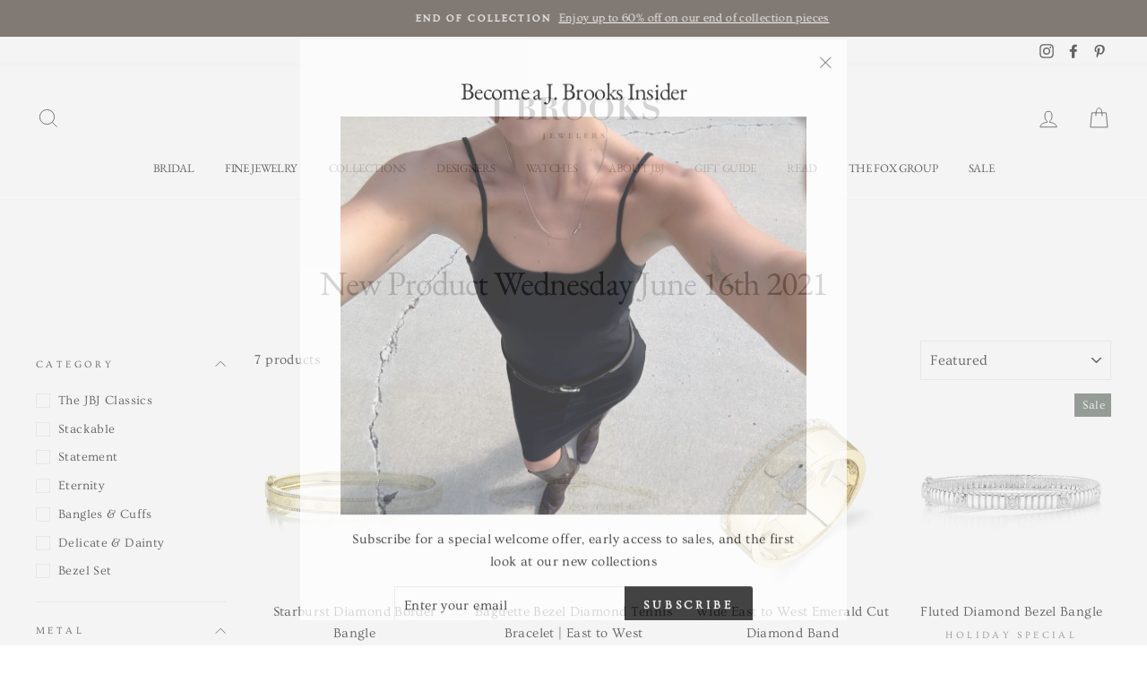

--- FILE ---
content_type: text/html; charset=utf-8
request_url: https://jbrooksjewelers.com/collections/new-product-wednesday-june-16th-2021
body_size: 30290
content:
<!doctype html>
<html class="no-js" lang="en">
<head>
  <meta charset="utf-8">
  <meta http-equiv="X-UA-Compatible" content="IE=edge,chrome=1">
  <meta name="viewport" content="width=device-width,initial-scale=1">
  <meta name="theme-color" content="#000000">
  <link rel="canonical" href="https://jbrooksjewelers.com/collections/new-product-wednesday-june-16th-2021"><link rel="shortcut icon" href="//jbrooksjewelers.com/cdn/shop/files/Monogram2020_Favcon_copy_32x32.png?v=1614358331" type="image/png" />
  <title>New Product Wednesday June 16th 2021
&ndash; J. Brooks 
</title><meta property="og:site_name" content="J. Brooks ">
  <meta property="og:url" content="https://jbrooksjewelers.com/collections/new-product-wednesday-june-16th-2021">
  <meta property="og:title" content="New Product Wednesday June 16th 2021">
  <meta property="og:type" content="website">
  <meta property="og:description" content="Family owned & operated jewelry store in Murray & Lehi, Utah. Find engagement rings, designer fashion jewelry, timepieces, custom design and more."><meta property="og:image" content="http://jbrooksjewelers.com/cdn/shop/products/309-24362_1200x630.jpg?v=1753458267"><meta property="og:image" content="http://jbrooksjewelers.com/cdn/shop/files/1702147284041-1b4d2a7d8bdcc8210bba-30924513mediumcopy_1200x630.jpg?v=1753457932"><meta property="og:image" content="http://jbrooksjewelers.com/cdn/shop/files/SC22008536_1200x.jpgcopy_1200x630.jpg?v=1753457818">
  <meta property="og:image:secure_url" content="https://jbrooksjewelers.com/cdn/shop/products/309-24362_1200x630.jpg?v=1753458267"><meta property="og:image:secure_url" content="https://jbrooksjewelers.com/cdn/shop/files/1702147284041-1b4d2a7d8bdcc8210bba-30924513mediumcopy_1200x630.jpg?v=1753457932"><meta property="og:image:secure_url" content="https://jbrooksjewelers.com/cdn/shop/files/SC22008536_1200x.jpgcopy_1200x630.jpg?v=1753457818">
  <meta name="twitter:site" content="@">
  <meta name="twitter:card" content="summary_large_image">
  <meta name="twitter:title" content="New Product Wednesday June 16th 2021">
  <meta name="twitter:description" content="Family owned & operated jewelry store in Murray & Lehi, Utah. Find engagement rings, designer fashion jewelry, timepieces, custom design and more.">


  <style data-shopify>
  @font-face {
  font-family: "EB Garamond";
  font-weight: 400;
  font-style: normal;
  src: url("//jbrooksjewelers.com/cdn/fonts/ebgaramond/ebgaramond_n4.f03b4ad40330b0ec2af5bb96f169ce0df8a12bc0.woff2") format("woff2"),
       url("//jbrooksjewelers.com/cdn/fonts/ebgaramond/ebgaramond_n4.73939a8b7fe7c6b6b560b459d64db062f2ba1a29.woff") format("woff");
}

  @font-face {
  font-family: Ovo;
  font-weight: 400;
  font-style: normal;
  src: url("//jbrooksjewelers.com/cdn/fonts/ovo/ovo_n4.cbcdfe6a371e62394cce345894111238d5c755fe.woff2") format("woff2"),
       url("//jbrooksjewelers.com/cdn/fonts/ovo/ovo_n4.45d7366896f09aaf8686b8a5de287b8fbe74e5ee.woff") format("woff");
}


  
  
  
</style>

  <link href="//jbrooksjewelers.com/cdn/shop/t/13/assets/theme.scss.css?v=75020916077281582241759259483" rel="stylesheet" type="text/css" media="all" />

  <style data-shopify>
    .collection-item__title {
      font-size: 15.2px;
    }

    @media screen and (min-width: 769px) {
      .collection-item__title {
        font-size: 19px;
      }
    }
  </style>

  <script>
    document.documentElement.className = document.documentElement.className.replace('no-js', 'js');

    window.theme = window.theme || {};
    theme.routes = {
      cart: "/cart",
      cartAdd: "/cart/add",
      cartChange: "/cart/change"
    };
    theme.strings = {
      addToCart: "Add to cart",
      soldOut: "MESSAGE FOR AVAILABILITY",
      unavailable: "Unavailable",
      stockLabel: "Only [count] item(s) in stock!",
      willNotShipUntil: "Will not ship until [date]",
      willBeInStockAfter: "Will be in stock after [date]",
      waitingForStock: "Inventory on the way",
      savePrice: "Save [saved_amount]",
      cartEmpty: "Your cart is currently empty.",
      cartTermsConfirmation: "You must agree with the terms and conditions of sales to check out"
    };
    theme.settings = {
      dynamicVariantsEnable: true,
      dynamicVariantType: "dropdown",
      cartType: "drawer",
      moneyFormat: "${{amount}}",
      saveType: "percent",
      recentlyViewedEnabled: false,
      predictiveSearch: true,
      predictiveSearchType: "product,article,page",
      inventoryThreshold: 10,
      quickView: false,
      themeName: 'Impulse',
      themeVersion: "3.1.0"
    };
  </script>

  <script>window.performance && window.performance.mark && window.performance.mark('shopify.content_for_header.start');</script><meta name="google-site-verification" content="ES0JkJaCFL6I4VcL46vyIxwYGHpKVuvhyyQz-xe_P5M">
<meta name="facebook-domain-verification" content="3jf1hl8nrinlgl3hbjxj564t4ye2r9">
<meta name="facebook-domain-verification" content="fa9wiogwuznlo249w5c76m49pvv1pd">
<meta name="facebook-domain-verification" content="xgxij78uchrc14rhlq4rzfoxmux2or">
<meta id="shopify-digital-wallet" name="shopify-digital-wallet" content="/16491505/digital_wallets/dialog">
<meta name="shopify-checkout-api-token" content="a6752b25d735ba84fc397877961fe4b0">
<meta id="in-context-paypal-metadata" data-shop-id="16491505" data-venmo-supported="false" data-environment="production" data-locale="en_US" data-paypal-v4="true" data-currency="USD">
<link rel="alternate" type="application/atom+xml" title="Feed" href="/collections/new-product-wednesday-june-16th-2021.atom" />
<link rel="alternate" type="application/json+oembed" href="https://jbrooksjewelers.com/collections/new-product-wednesday-june-16th-2021.oembed">
<script async="async" src="/checkouts/internal/preloads.js?locale=en-US"></script>
<link rel="preconnect" href="https://shop.app" crossorigin="anonymous">
<script async="async" src="https://shop.app/checkouts/internal/preloads.js?locale=en-US&shop_id=16491505" crossorigin="anonymous"></script>
<script id="apple-pay-shop-capabilities" type="application/json">{"shopId":16491505,"countryCode":"US","currencyCode":"USD","merchantCapabilities":["supports3DS"],"merchantId":"gid:\/\/shopify\/Shop\/16491505","merchantName":"J. Brooks ","requiredBillingContactFields":["postalAddress","email","phone"],"requiredShippingContactFields":["postalAddress","email","phone"],"shippingType":"shipping","supportedNetworks":["visa","masterCard","amex","discover","elo","jcb"],"total":{"type":"pending","label":"J. Brooks ","amount":"1.00"},"shopifyPaymentsEnabled":true,"supportsSubscriptions":true}</script>
<script id="shopify-features" type="application/json">{"accessToken":"a6752b25d735ba84fc397877961fe4b0","betas":["rich-media-storefront-analytics"],"domain":"jbrooksjewelers.com","predictiveSearch":true,"shopId":16491505,"locale":"en"}</script>
<script>var Shopify = Shopify || {};
Shopify.shop = "j-brooks.myshopify.com";
Shopify.locale = "en";
Shopify.currency = {"active":"USD","rate":"1.0"};
Shopify.country = "US";
Shopify.theme = {"name":"Impulse","id":82585321549,"schema_name":"Impulse","schema_version":"3.1.0","theme_store_id":857,"role":"main"};
Shopify.theme.handle = "null";
Shopify.theme.style = {"id":null,"handle":null};
Shopify.cdnHost = "jbrooksjewelers.com/cdn";
Shopify.routes = Shopify.routes || {};
Shopify.routes.root = "/";</script>
<script type="module">!function(o){(o.Shopify=o.Shopify||{}).modules=!0}(window);</script>
<script>!function(o){function n(){var o=[];function n(){o.push(Array.prototype.slice.apply(arguments))}return n.q=o,n}var t=o.Shopify=o.Shopify||{};t.loadFeatures=n(),t.autoloadFeatures=n()}(window);</script>
<script>
  window.ShopifyPay = window.ShopifyPay || {};
  window.ShopifyPay.apiHost = "shop.app\/pay";
  window.ShopifyPay.redirectState = null;
</script>
<script id="shop-js-analytics" type="application/json">{"pageType":"collection"}</script>
<script defer="defer" async type="module" src="//jbrooksjewelers.com/cdn/shopifycloud/shop-js/modules/v2/client.init-shop-cart-sync_IZsNAliE.en.esm.js"></script>
<script defer="defer" async type="module" src="//jbrooksjewelers.com/cdn/shopifycloud/shop-js/modules/v2/chunk.common_0OUaOowp.esm.js"></script>
<script type="module">
  await import("//jbrooksjewelers.com/cdn/shopifycloud/shop-js/modules/v2/client.init-shop-cart-sync_IZsNAliE.en.esm.js");
await import("//jbrooksjewelers.com/cdn/shopifycloud/shop-js/modules/v2/chunk.common_0OUaOowp.esm.js");

  window.Shopify.SignInWithShop?.initShopCartSync?.({"fedCMEnabled":true,"windoidEnabled":true});

</script>
<script>
  window.Shopify = window.Shopify || {};
  if (!window.Shopify.featureAssets) window.Shopify.featureAssets = {};
  window.Shopify.featureAssets['shop-js'] = {"shop-cart-sync":["modules/v2/client.shop-cart-sync_DLOhI_0X.en.esm.js","modules/v2/chunk.common_0OUaOowp.esm.js"],"init-fed-cm":["modules/v2/client.init-fed-cm_C6YtU0w6.en.esm.js","modules/v2/chunk.common_0OUaOowp.esm.js"],"shop-button":["modules/v2/client.shop-button_BCMx7GTG.en.esm.js","modules/v2/chunk.common_0OUaOowp.esm.js"],"shop-cash-offers":["modules/v2/client.shop-cash-offers_BT26qb5j.en.esm.js","modules/v2/chunk.common_0OUaOowp.esm.js","modules/v2/chunk.modal_CGo_dVj3.esm.js"],"init-windoid":["modules/v2/client.init-windoid_B9PkRMql.en.esm.js","modules/v2/chunk.common_0OUaOowp.esm.js"],"init-shop-email-lookup-coordinator":["modules/v2/client.init-shop-email-lookup-coordinator_DZkqjsbU.en.esm.js","modules/v2/chunk.common_0OUaOowp.esm.js"],"shop-toast-manager":["modules/v2/client.shop-toast-manager_Di2EnuM7.en.esm.js","modules/v2/chunk.common_0OUaOowp.esm.js"],"shop-login-button":["modules/v2/client.shop-login-button_BtqW_SIO.en.esm.js","modules/v2/chunk.common_0OUaOowp.esm.js","modules/v2/chunk.modal_CGo_dVj3.esm.js"],"avatar":["modules/v2/client.avatar_BTnouDA3.en.esm.js"],"pay-button":["modules/v2/client.pay-button_CWa-C9R1.en.esm.js","modules/v2/chunk.common_0OUaOowp.esm.js"],"init-shop-cart-sync":["modules/v2/client.init-shop-cart-sync_IZsNAliE.en.esm.js","modules/v2/chunk.common_0OUaOowp.esm.js"],"init-customer-accounts":["modules/v2/client.init-customer-accounts_DenGwJTU.en.esm.js","modules/v2/client.shop-login-button_BtqW_SIO.en.esm.js","modules/v2/chunk.common_0OUaOowp.esm.js","modules/v2/chunk.modal_CGo_dVj3.esm.js"],"init-shop-for-new-customer-accounts":["modules/v2/client.init-shop-for-new-customer-accounts_JdHXxpS9.en.esm.js","modules/v2/client.shop-login-button_BtqW_SIO.en.esm.js","modules/v2/chunk.common_0OUaOowp.esm.js","modules/v2/chunk.modal_CGo_dVj3.esm.js"],"init-customer-accounts-sign-up":["modules/v2/client.init-customer-accounts-sign-up_D6__K_p8.en.esm.js","modules/v2/client.shop-login-button_BtqW_SIO.en.esm.js","modules/v2/chunk.common_0OUaOowp.esm.js","modules/v2/chunk.modal_CGo_dVj3.esm.js"],"checkout-modal":["modules/v2/client.checkout-modal_C_ZQDY6s.en.esm.js","modules/v2/chunk.common_0OUaOowp.esm.js","modules/v2/chunk.modal_CGo_dVj3.esm.js"],"shop-follow-button":["modules/v2/client.shop-follow-button_XetIsj8l.en.esm.js","modules/v2/chunk.common_0OUaOowp.esm.js","modules/v2/chunk.modal_CGo_dVj3.esm.js"],"lead-capture":["modules/v2/client.lead-capture_DvA72MRN.en.esm.js","modules/v2/chunk.common_0OUaOowp.esm.js","modules/v2/chunk.modal_CGo_dVj3.esm.js"],"shop-login":["modules/v2/client.shop-login_ClXNxyh6.en.esm.js","modules/v2/chunk.common_0OUaOowp.esm.js","modules/v2/chunk.modal_CGo_dVj3.esm.js"],"payment-terms":["modules/v2/client.payment-terms_CNlwjfZz.en.esm.js","modules/v2/chunk.common_0OUaOowp.esm.js","modules/v2/chunk.modal_CGo_dVj3.esm.js"]};
</script>
<script>(function() {
  var isLoaded = false;
  function asyncLoad() {
    if (isLoaded) return;
    isLoaded = true;
    var urls = ["https:\/\/chimpstatic.com\/mcjs-connected\/js\/users\/cbb121c55334460ea6acd2ba7\/d380120001a21bafa649607e3.js?shop=j-brooks.myshopify.com"];
    for (var i = 0; i < urls.length; i++) {
      var s = document.createElement('script');
      s.type = 'text/javascript';
      s.async = true;
      s.src = urls[i];
      var x = document.getElementsByTagName('script')[0];
      x.parentNode.insertBefore(s, x);
    }
  };
  if(window.attachEvent) {
    window.attachEvent('onload', asyncLoad);
  } else {
    window.addEventListener('load', asyncLoad, false);
  }
})();</script>
<script id="__st">var __st={"a":16491505,"offset":-25200,"reqid":"9d549f9a-3ca6-472b-a9d0-b01346d53313-1768411107","pageurl":"jbrooksjewelers.com\/collections\/new-product-wednesday-june-16th-2021","u":"28cb796195d9","p":"collection","rtyp":"collection","rid":264474853453};</script>
<script>window.ShopifyPaypalV4VisibilityTracking = true;</script>
<script id="captcha-bootstrap">!function(){'use strict';const t='contact',e='account',n='new_comment',o=[[t,t],['blogs',n],['comments',n],[t,'customer']],c=[[e,'customer_login'],[e,'guest_login'],[e,'recover_customer_password'],[e,'create_customer']],r=t=>t.map((([t,e])=>`form[action*='/${t}']:not([data-nocaptcha='true']) input[name='form_type'][value='${e}']`)).join(','),a=t=>()=>t?[...document.querySelectorAll(t)].map((t=>t.form)):[];function s(){const t=[...o],e=r(t);return a(e)}const i='password',u='form_key',d=['recaptcha-v3-token','g-recaptcha-response','h-captcha-response',i],f=()=>{try{return window.sessionStorage}catch{return}},m='__shopify_v',_=t=>t.elements[u];function p(t,e,n=!1){try{const o=window.sessionStorage,c=JSON.parse(o.getItem(e)),{data:r}=function(t){const{data:e,action:n}=t;return t[m]||n?{data:e,action:n}:{data:t,action:n}}(c);for(const[e,n]of Object.entries(r))t.elements[e]&&(t.elements[e].value=n);n&&o.removeItem(e)}catch(o){console.error('form repopulation failed',{error:o})}}const l='form_type',E='cptcha';function T(t){t.dataset[E]=!0}const w=window,h=w.document,L='Shopify',v='ce_forms',y='captcha';let A=!1;((t,e)=>{const n=(g='f06e6c50-85a8-45c8-87d0-21a2b65856fe',I='https://cdn.shopify.com/shopifycloud/storefront-forms-hcaptcha/ce_storefront_forms_captcha_hcaptcha.v1.5.2.iife.js',D={infoText:'Protected by hCaptcha',privacyText:'Privacy',termsText:'Terms'},(t,e,n)=>{const o=w[L][v],c=o.bindForm;if(c)return c(t,g,e,D).then(n);var r;o.q.push([[t,g,e,D],n]),r=I,A||(h.body.append(Object.assign(h.createElement('script'),{id:'captcha-provider',async:!0,src:r})),A=!0)});var g,I,D;w[L]=w[L]||{},w[L][v]=w[L][v]||{},w[L][v].q=[],w[L][y]=w[L][y]||{},w[L][y].protect=function(t,e){n(t,void 0,e),T(t)},Object.freeze(w[L][y]),function(t,e,n,w,h,L){const[v,y,A,g]=function(t,e,n){const i=e?o:[],u=t?c:[],d=[...i,...u],f=r(d),m=r(i),_=r(d.filter((([t,e])=>n.includes(e))));return[a(f),a(m),a(_),s()]}(w,h,L),I=t=>{const e=t.target;return e instanceof HTMLFormElement?e:e&&e.form},D=t=>v().includes(t);t.addEventListener('submit',(t=>{const e=I(t);if(!e)return;const n=D(e)&&!e.dataset.hcaptchaBound&&!e.dataset.recaptchaBound,o=_(e),c=g().includes(e)&&(!o||!o.value);(n||c)&&t.preventDefault(),c&&!n&&(function(t){try{if(!f())return;!function(t){const e=f();if(!e)return;const n=_(t);if(!n)return;const o=n.value;o&&e.removeItem(o)}(t);const e=Array.from(Array(32),(()=>Math.random().toString(36)[2])).join('');!function(t,e){_(t)||t.append(Object.assign(document.createElement('input'),{type:'hidden',name:u})),t.elements[u].value=e}(t,e),function(t,e){const n=f();if(!n)return;const o=[...t.querySelectorAll(`input[type='${i}']`)].map((({name:t})=>t)),c=[...d,...o],r={};for(const[a,s]of new FormData(t).entries())c.includes(a)||(r[a]=s);n.setItem(e,JSON.stringify({[m]:1,action:t.action,data:r}))}(t,e)}catch(e){console.error('failed to persist form',e)}}(e),e.submit())}));const S=(t,e)=>{t&&!t.dataset[E]&&(n(t,e.some((e=>e===t))),T(t))};for(const o of['focusin','change'])t.addEventListener(o,(t=>{const e=I(t);D(e)&&S(e,y())}));const B=e.get('form_key'),M=e.get(l),P=B&&M;t.addEventListener('DOMContentLoaded',(()=>{const t=y();if(P)for(const e of t)e.elements[l].value===M&&p(e,B);[...new Set([...A(),...v().filter((t=>'true'===t.dataset.shopifyCaptcha))])].forEach((e=>S(e,t)))}))}(h,new URLSearchParams(w.location.search),n,t,e,['guest_login'])})(!0,!0)}();</script>
<script integrity="sha256-4kQ18oKyAcykRKYeNunJcIwy7WH5gtpwJnB7kiuLZ1E=" data-source-attribution="shopify.loadfeatures" defer="defer" src="//jbrooksjewelers.com/cdn/shopifycloud/storefront/assets/storefront/load_feature-a0a9edcb.js" crossorigin="anonymous"></script>
<script crossorigin="anonymous" defer="defer" src="//jbrooksjewelers.com/cdn/shopifycloud/storefront/assets/shopify_pay/storefront-65b4c6d7.js?v=20250812"></script>
<script data-source-attribution="shopify.dynamic_checkout.dynamic.init">var Shopify=Shopify||{};Shopify.PaymentButton=Shopify.PaymentButton||{isStorefrontPortableWallets:!0,init:function(){window.Shopify.PaymentButton.init=function(){};var t=document.createElement("script");t.src="https://jbrooksjewelers.com/cdn/shopifycloud/portable-wallets/latest/portable-wallets.en.js",t.type="module",document.head.appendChild(t)}};
</script>
<script data-source-attribution="shopify.dynamic_checkout.buyer_consent">
  function portableWalletsHideBuyerConsent(e){var t=document.getElementById("shopify-buyer-consent"),n=document.getElementById("shopify-subscription-policy-button");t&&n&&(t.classList.add("hidden"),t.setAttribute("aria-hidden","true"),n.removeEventListener("click",e))}function portableWalletsShowBuyerConsent(e){var t=document.getElementById("shopify-buyer-consent"),n=document.getElementById("shopify-subscription-policy-button");t&&n&&(t.classList.remove("hidden"),t.removeAttribute("aria-hidden"),n.addEventListener("click",e))}window.Shopify?.PaymentButton&&(window.Shopify.PaymentButton.hideBuyerConsent=portableWalletsHideBuyerConsent,window.Shopify.PaymentButton.showBuyerConsent=portableWalletsShowBuyerConsent);
</script>
<script data-source-attribution="shopify.dynamic_checkout.cart.bootstrap">document.addEventListener("DOMContentLoaded",(function(){function t(){return document.querySelector("shopify-accelerated-checkout-cart, shopify-accelerated-checkout")}if(t())Shopify.PaymentButton.init();else{new MutationObserver((function(e,n){t()&&(Shopify.PaymentButton.init(),n.disconnect())})).observe(document.body,{childList:!0,subtree:!0})}}));
</script>
<link id="shopify-accelerated-checkout-styles" rel="stylesheet" media="screen" href="https://jbrooksjewelers.com/cdn/shopifycloud/portable-wallets/latest/accelerated-checkout-backwards-compat.css" crossorigin="anonymous">
<style id="shopify-accelerated-checkout-cart">
        #shopify-buyer-consent {
  margin-top: 1em;
  display: inline-block;
  width: 100%;
}

#shopify-buyer-consent.hidden {
  display: none;
}

#shopify-subscription-policy-button {
  background: none;
  border: none;
  padding: 0;
  text-decoration: underline;
  font-size: inherit;
  cursor: pointer;
}

#shopify-subscription-policy-button::before {
  box-shadow: none;
}

      </style>

<script>window.performance && window.performance.mark && window.performance.mark('shopify.content_for_header.end');</script>

  <script src="//jbrooksjewelers.com/cdn/shop/t/13/assets/vendor-scripts-v6.js" defer="defer"></script>

  
    <link rel="preload" as="style" href="//jbrooksjewelers.com/cdn/shop/t/13/assets/currency-flags.css?v=177154473537266533841589478546" onload="this.onload=null;this.rel='stylesheet'">
    <noscript><link rel="stylesheet" href="//jbrooksjewelers.com/cdn/shop/t/13/assets/currency-flags.css?v=177154473537266533841589478546"></noscript>
  

  <script src="//jbrooksjewelers.com/cdn/shop/t/13/assets/theme.js?v=134370449880136741431590606048" defer="defer"></script><!-- Google Tag Manager -->
<script>(function(w,d,s,l,i){w[l]=w[l]||[];w[l].push({'gtm.start':
new Date().getTime(),event:'gtm.js'});var f=d.getElementsByTagName(s)[0],
j=d.createElement(s),dl=l!='dataLayer'?'&l='+l:'';j.async=true;j.src=
'https://www.googletagmanager.com/gtm.js?id='+i+dl;f.parentNode.insertBefore(j,f);
})(window,document,'script','dataLayer','GTM-WVC3XD3');</script>
<!-- End Google Tag Manager -->
<!-- Google tag (gtag.js) -->
<script async src="https://www.googletagmanager.com/gtag/js?id=AW-816255224"></script>
<script>
  window.dataLayer = window.dataLayer || [];
  function gtag(){dataLayer.push(arguments);}
  gtag('js', new Date());

  gtag('config', 'AW-816255224');
</script>
<!-- Event snippet for Purchase conversion page -->
<script>
  gtag('event', 'conversion', {
      'send_to': 'AW-816255224/uGD8CITKz70DEPihnIUD',
      'value': 1.0,
      'currency': 'USD',
      'transaction_id': ''
  });
</script>
  <!-- Google tag (gtag.js) -->
<script async src="https://www.googletagmanager.com/gtag/js?id=AW-16928360064">
</script>
<script>
  window.dataLayer = window.dataLayer || [];
  function gtag(){dataLayer.push(arguments);}
  gtag('js', new Date());

  gtag('config', 'AW-16928360064');
</script>
<link href="https://monorail-edge.shopifysvc.com" rel="dns-prefetch">
<script>(function(){if ("sendBeacon" in navigator && "performance" in window) {try {var session_token_from_headers = performance.getEntriesByType('navigation')[0].serverTiming.find(x => x.name == '_s').description;} catch {var session_token_from_headers = undefined;}var session_cookie_matches = document.cookie.match(/_shopify_s=([^;]*)/);var session_token_from_cookie = session_cookie_matches && session_cookie_matches.length === 2 ? session_cookie_matches[1] : "";var session_token = session_token_from_headers || session_token_from_cookie || "";function handle_abandonment_event(e) {var entries = performance.getEntries().filter(function(entry) {return /monorail-edge.shopifysvc.com/.test(entry.name);});if (!window.abandonment_tracked && entries.length === 0) {window.abandonment_tracked = true;var currentMs = Date.now();var navigation_start = performance.timing.navigationStart;var payload = {shop_id: 16491505,url: window.location.href,navigation_start,duration: currentMs - navigation_start,session_token,page_type: "collection"};window.navigator.sendBeacon("https://monorail-edge.shopifysvc.com/v1/produce", JSON.stringify({schema_id: "online_store_buyer_site_abandonment/1.1",payload: payload,metadata: {event_created_at_ms: currentMs,event_sent_at_ms: currentMs}}));}}window.addEventListener('pagehide', handle_abandonment_event);}}());</script>
<script id="web-pixels-manager-setup">(function e(e,d,r,n,o){if(void 0===o&&(o={}),!Boolean(null===(a=null===(i=window.Shopify)||void 0===i?void 0:i.analytics)||void 0===a?void 0:a.replayQueue)){var i,a;window.Shopify=window.Shopify||{};var t=window.Shopify;t.analytics=t.analytics||{};var s=t.analytics;s.replayQueue=[],s.publish=function(e,d,r){return s.replayQueue.push([e,d,r]),!0};try{self.performance.mark("wpm:start")}catch(e){}var l=function(){var e={modern:/Edge?\/(1{2}[4-9]|1[2-9]\d|[2-9]\d{2}|\d{4,})\.\d+(\.\d+|)|Firefox\/(1{2}[4-9]|1[2-9]\d|[2-9]\d{2}|\d{4,})\.\d+(\.\d+|)|Chrom(ium|e)\/(9{2}|\d{3,})\.\d+(\.\d+|)|(Maci|X1{2}).+ Version\/(15\.\d+|(1[6-9]|[2-9]\d|\d{3,})\.\d+)([,.]\d+|)( \(\w+\)|)( Mobile\/\w+|) Safari\/|Chrome.+OPR\/(9{2}|\d{3,})\.\d+\.\d+|(CPU[ +]OS|iPhone[ +]OS|CPU[ +]iPhone|CPU IPhone OS|CPU iPad OS)[ +]+(15[._]\d+|(1[6-9]|[2-9]\d|\d{3,})[._]\d+)([._]\d+|)|Android:?[ /-](13[3-9]|1[4-9]\d|[2-9]\d{2}|\d{4,})(\.\d+|)(\.\d+|)|Android.+Firefox\/(13[5-9]|1[4-9]\d|[2-9]\d{2}|\d{4,})\.\d+(\.\d+|)|Android.+Chrom(ium|e)\/(13[3-9]|1[4-9]\d|[2-9]\d{2}|\d{4,})\.\d+(\.\d+|)|SamsungBrowser\/([2-9]\d|\d{3,})\.\d+/,legacy:/Edge?\/(1[6-9]|[2-9]\d|\d{3,})\.\d+(\.\d+|)|Firefox\/(5[4-9]|[6-9]\d|\d{3,})\.\d+(\.\d+|)|Chrom(ium|e)\/(5[1-9]|[6-9]\d|\d{3,})\.\d+(\.\d+|)([\d.]+$|.*Safari\/(?![\d.]+ Edge\/[\d.]+$))|(Maci|X1{2}).+ Version\/(10\.\d+|(1[1-9]|[2-9]\d|\d{3,})\.\d+)([,.]\d+|)( \(\w+\)|)( Mobile\/\w+|) Safari\/|Chrome.+OPR\/(3[89]|[4-9]\d|\d{3,})\.\d+\.\d+|(CPU[ +]OS|iPhone[ +]OS|CPU[ +]iPhone|CPU IPhone OS|CPU iPad OS)[ +]+(10[._]\d+|(1[1-9]|[2-9]\d|\d{3,})[._]\d+)([._]\d+|)|Android:?[ /-](13[3-9]|1[4-9]\d|[2-9]\d{2}|\d{4,})(\.\d+|)(\.\d+|)|Mobile Safari.+OPR\/([89]\d|\d{3,})\.\d+\.\d+|Android.+Firefox\/(13[5-9]|1[4-9]\d|[2-9]\d{2}|\d{4,})\.\d+(\.\d+|)|Android.+Chrom(ium|e)\/(13[3-9]|1[4-9]\d|[2-9]\d{2}|\d{4,})\.\d+(\.\d+|)|Android.+(UC? ?Browser|UCWEB|U3)[ /]?(15\.([5-9]|\d{2,})|(1[6-9]|[2-9]\d|\d{3,})\.\d+)\.\d+|SamsungBrowser\/(5\.\d+|([6-9]|\d{2,})\.\d+)|Android.+MQ{2}Browser\/(14(\.(9|\d{2,})|)|(1[5-9]|[2-9]\d|\d{3,})(\.\d+|))(\.\d+|)|K[Aa][Ii]OS\/(3\.\d+|([4-9]|\d{2,})\.\d+)(\.\d+|)/},d=e.modern,r=e.legacy,n=navigator.userAgent;return n.match(d)?"modern":n.match(r)?"legacy":"unknown"}(),u="modern"===l?"modern":"legacy",c=(null!=n?n:{modern:"",legacy:""})[u],f=function(e){return[e.baseUrl,"/wpm","/b",e.hashVersion,"modern"===e.buildTarget?"m":"l",".js"].join("")}({baseUrl:d,hashVersion:r,buildTarget:u}),m=function(e){var d=e.version,r=e.bundleTarget,n=e.surface,o=e.pageUrl,i=e.monorailEndpoint;return{emit:function(e){var a=e.status,t=e.errorMsg,s=(new Date).getTime(),l=JSON.stringify({metadata:{event_sent_at_ms:s},events:[{schema_id:"web_pixels_manager_load/3.1",payload:{version:d,bundle_target:r,page_url:o,status:a,surface:n,error_msg:t},metadata:{event_created_at_ms:s}}]});if(!i)return console&&console.warn&&console.warn("[Web Pixels Manager] No Monorail endpoint provided, skipping logging."),!1;try{return self.navigator.sendBeacon.bind(self.navigator)(i,l)}catch(e){}var u=new XMLHttpRequest;try{return u.open("POST",i,!0),u.setRequestHeader("Content-Type","text/plain"),u.send(l),!0}catch(e){return console&&console.warn&&console.warn("[Web Pixels Manager] Got an unhandled error while logging to Monorail."),!1}}}}({version:r,bundleTarget:l,surface:e.surface,pageUrl:self.location.href,monorailEndpoint:e.monorailEndpoint});try{o.browserTarget=l,function(e){var d=e.src,r=e.async,n=void 0===r||r,o=e.onload,i=e.onerror,a=e.sri,t=e.scriptDataAttributes,s=void 0===t?{}:t,l=document.createElement("script"),u=document.querySelector("head"),c=document.querySelector("body");if(l.async=n,l.src=d,a&&(l.integrity=a,l.crossOrigin="anonymous"),s)for(var f in s)if(Object.prototype.hasOwnProperty.call(s,f))try{l.dataset[f]=s[f]}catch(e){}if(o&&l.addEventListener("load",o),i&&l.addEventListener("error",i),u)u.appendChild(l);else{if(!c)throw new Error("Did not find a head or body element to append the script");c.appendChild(l)}}({src:f,async:!0,onload:function(){if(!function(){var e,d;return Boolean(null===(d=null===(e=window.Shopify)||void 0===e?void 0:e.analytics)||void 0===d?void 0:d.initialized)}()){var d=window.webPixelsManager.init(e)||void 0;if(d){var r=window.Shopify.analytics;r.replayQueue.forEach((function(e){var r=e[0],n=e[1],o=e[2];d.publishCustomEvent(r,n,o)})),r.replayQueue=[],r.publish=d.publishCustomEvent,r.visitor=d.visitor,r.initialized=!0}}},onerror:function(){return m.emit({status:"failed",errorMsg:"".concat(f," has failed to load")})},sri:function(e){var d=/^sha384-[A-Za-z0-9+/=]+$/;return"string"==typeof e&&d.test(e)}(c)?c:"",scriptDataAttributes:o}),m.emit({status:"loading"})}catch(e){m.emit({status:"failed",errorMsg:(null==e?void 0:e.message)||"Unknown error"})}}})({shopId: 16491505,storefrontBaseUrl: "https://jbrooksjewelers.com",extensionsBaseUrl: "https://extensions.shopifycdn.com/cdn/shopifycloud/web-pixels-manager",monorailEndpoint: "https://monorail-edge.shopifysvc.com/unstable/produce_batch",surface: "storefront-renderer",enabledBetaFlags: ["2dca8a86","a0d5f9d2"],webPixelsConfigList: [{"id":"858947797","configuration":"{\"merchantId\":\"1035681\", \"url\":\"https:\/\/classic.avantlink.com\", \"shopName\":\"j-brooks\"}","eventPayloadVersion":"v1","runtimeContext":"STRICT","scriptVersion":"f125f620dfaaabbd1cefde6901cad1c4","type":"APP","apiClientId":125215244289,"privacyPurposes":["ANALYTICS","SALE_OF_DATA"],"dataSharingAdjustments":{"protectedCustomerApprovalScopes":["read_customer_personal_data"]}},{"id":"511738069","configuration":"{\"config\":\"{\\\"pixel_id\\\":\\\"GT-WFFKXBB\\\",\\\"target_country\\\":\\\"US\\\",\\\"gtag_events\\\":[{\\\"type\\\":\\\"purchase\\\",\\\"action_label\\\":\\\"MC-ZDNQKHZN0E\\\"},{\\\"type\\\":\\\"page_view\\\",\\\"action_label\\\":\\\"MC-ZDNQKHZN0E\\\"},{\\\"type\\\":\\\"view_item\\\",\\\"action_label\\\":\\\"MC-ZDNQKHZN0E\\\"}],\\\"enable_monitoring_mode\\\":false}\"}","eventPayloadVersion":"v1","runtimeContext":"OPEN","scriptVersion":"b2a88bafab3e21179ed38636efcd8a93","type":"APP","apiClientId":1780363,"privacyPurposes":[],"dataSharingAdjustments":{"protectedCustomerApprovalScopes":["read_customer_address","read_customer_email","read_customer_name","read_customer_personal_data","read_customer_phone"]}},{"id":"252510421","configuration":"{\"myshopifyDomain\":\"j-brooks.myshopify.com\"}","eventPayloadVersion":"v1","runtimeContext":"STRICT","scriptVersion":"23b97d18e2aa74363140dc29c9284e87","type":"APP","apiClientId":2775569,"privacyPurposes":["ANALYTICS","MARKETING","SALE_OF_DATA"],"dataSharingAdjustments":{"protectedCustomerApprovalScopes":["read_customer_address","read_customer_email","read_customer_name","read_customer_phone","read_customer_personal_data"]}},{"id":"183730389","configuration":"{\"pixel_id\":\"108085396560220\",\"pixel_type\":\"facebook_pixel\",\"metaapp_system_user_token\":\"-\"}","eventPayloadVersion":"v1","runtimeContext":"OPEN","scriptVersion":"ca16bc87fe92b6042fbaa3acc2fbdaa6","type":"APP","apiClientId":2329312,"privacyPurposes":["ANALYTICS","MARKETING","SALE_OF_DATA"],"dataSharingAdjustments":{"protectedCustomerApprovalScopes":["read_customer_address","read_customer_email","read_customer_name","read_customer_personal_data","read_customer_phone"]}},{"id":"59408597","configuration":"{\"tagID\":\"2617523487038\"}","eventPayloadVersion":"v1","runtimeContext":"STRICT","scriptVersion":"18031546ee651571ed29edbe71a3550b","type":"APP","apiClientId":3009811,"privacyPurposes":["ANALYTICS","MARKETING","SALE_OF_DATA"],"dataSharingAdjustments":{"protectedCustomerApprovalScopes":["read_customer_address","read_customer_email","read_customer_name","read_customer_personal_data","read_customer_phone"]}},{"id":"63897813","eventPayloadVersion":"v1","runtimeContext":"LAX","scriptVersion":"1","type":"CUSTOM","privacyPurposes":["MARKETING"],"name":"Meta pixel (migrated)"},{"id":"shopify-app-pixel","configuration":"{}","eventPayloadVersion":"v1","runtimeContext":"STRICT","scriptVersion":"0450","apiClientId":"shopify-pixel","type":"APP","privacyPurposes":["ANALYTICS","MARKETING"]},{"id":"shopify-custom-pixel","eventPayloadVersion":"v1","runtimeContext":"LAX","scriptVersion":"0450","apiClientId":"shopify-pixel","type":"CUSTOM","privacyPurposes":["ANALYTICS","MARKETING"]}],isMerchantRequest: false,initData: {"shop":{"name":"J. Brooks ","paymentSettings":{"currencyCode":"USD"},"myshopifyDomain":"j-brooks.myshopify.com","countryCode":"US","storefrontUrl":"https:\/\/jbrooksjewelers.com"},"customer":null,"cart":null,"checkout":null,"productVariants":[],"purchasingCompany":null},},"https://jbrooksjewelers.com/cdn","7cecd0b6w90c54c6cpe92089d5m57a67346",{"modern":"","legacy":""},{"shopId":"16491505","storefrontBaseUrl":"https:\/\/jbrooksjewelers.com","extensionBaseUrl":"https:\/\/extensions.shopifycdn.com\/cdn\/shopifycloud\/web-pixels-manager","surface":"storefront-renderer","enabledBetaFlags":"[\"2dca8a86\", \"a0d5f9d2\"]","isMerchantRequest":"false","hashVersion":"7cecd0b6w90c54c6cpe92089d5m57a67346","publish":"custom","events":"[[\"page_viewed\",{}],[\"collection_viewed\",{\"collection\":{\"id\":\"264474853453\",\"title\":\"New Product Wednesday June 16th 2021\",\"productVariants\":[{\"price\":{\"amount\":6555.0,\"currencyCode\":\"USD\"},\"product\":{\"title\":\"Starburst Diamond Border Bangle\",\"vendor\":\"J. Brooks Collection\",\"id\":\"7846538379477\",\"untranslatedTitle\":\"Starburst Diamond Border Bangle\",\"url\":\"\/products\/starburst-diamond-border-bangle\",\"type\":\"Bracelet\"},\"id\":\"43560770666709\",\"image\":{\"src\":\"\/\/jbrooksjewelers.com\/cdn\/shop\/products\/309-24362.jpg?v=1753458267\"},\"sku\":\"309-24464 (170-01533)\",\"title\":\"14K Yellow Gold \/ 7.5\\\"\",\"untranslatedTitle\":\"14K Yellow Gold \/ 7.5\\\"\"},{\"price\":{\"amount\":7140.0,\"currencyCode\":\"USD\"},\"product\":{\"title\":\"Baguette Bezel Diamond Tennis Bracelet | East to West\",\"vendor\":\"J. Brooks Collection\",\"id\":\"8314702332117\",\"untranslatedTitle\":\"Baguette Bezel Diamond Tennis Bracelet | East to West\",\"url\":\"\/products\/baguette-bezel-diamond-tennis-bracelet-east-to-west\",\"type\":\"Bracelet\"},\"id\":\"46151191068885\",\"image\":{\"src\":\"\/\/jbrooksjewelers.com\/cdn\/shop\/files\/1702147284041-1b4d2a7d8bdcc8210bba-30924513mediumcopy.jpg?v=1753457932\"},\"sku\":\"309-24513 \/ 001-170-01562\",\"title\":\"14K Yellow Gold (Please allow 6-8 weeks for shipment)\",\"untranslatedTitle\":\"14K Yellow Gold (Please allow 6-8 weeks for shipment)\"},{\"price\":{\"amount\":2495.0,\"currencyCode\":\"USD\"},\"product\":{\"title\":\"Wide East to West Emerald Cut Diamond Band\",\"vendor\":\"J. Brooks Collection\",\"id\":\"8570198655189\",\"untranslatedTitle\":\"Wide East to West Emerald Cut Diamond Band\",\"url\":\"\/products\/wide-east-to-west-emerald-cut-diamond-band\",\"type\":\"Ring\"},\"id\":\"47835271266517\",\"image\":{\"src\":\"\/\/jbrooksjewelers.com\/cdn\/shop\/files\/SC22008536_1200x.jpgcopy.jpg?v=1753457818\"},\"sku\":\"130-1000018\",\"title\":\"14K Yellow Gold \/ 7 (Please allow 2-3 weeks for Shipment)\",\"untranslatedTitle\":\"14K Yellow Gold \/ 7 (Please allow 2-3 weeks for Shipment)\"},{\"price\":{\"amount\":2940.0,\"currencyCode\":\"USD\"},\"product\":{\"title\":\"Fluted Diamond Bezel Bangle\",\"vendor\":\"Holiday Special\",\"id\":\"8595581567189\",\"untranslatedTitle\":\"Fluted Diamond Bezel Bangle\",\"url\":\"\/products\/fluted-diamond-bezel-bangle\",\"type\":\"Bracelet\"},\"id\":\"51119455174869\",\"image\":{\"src\":\"\/\/jbrooksjewelers.com\/cdn\/shop\/files\/SC55026032ZS_6ef68a07-ef5d-46c6-8818-8220b0f90ef4_800x_jpg.webp?v=1753457806\"},\"sku\":\"170-1000073\",\"title\":\"14K White Gold\",\"untranslatedTitle\":\"14K White Gold\"},{\"price\":{\"amount\":1397.0,\"currencyCode\":\"USD\"},\"product\":{\"title\":\"Bezel Half Anniversary Ring\",\"vendor\":\"Holiday Special\",\"id\":\"8718257193173\",\"untranslatedTitle\":\"Bezel Half Anniversary Ring\",\"url\":\"\/products\/bezel-half-anniversary-ring\",\"type\":\"Ring\"},\"id\":\"50907567751381\",\"image\":{\"src\":\"\/\/jbrooksjewelers.com\/cdn\/shop\/files\/130-1000054_White.jpg?v=1763775423\"},\"sku\":\"130-1000055\",\"title\":\"14K White Gold \/ 7\",\"untranslatedTitle\":\"14K White Gold \/ 7\"},{\"price\":{\"amount\":4320.0,\"currencyCode\":\"USD\"},\"product\":{\"title\":\"Multi-Row Pave Diamond Band\",\"vendor\":\"J. Brooks Collection\",\"id\":\"8721315332309\",\"untranslatedTitle\":\"Multi-Row Pave Diamond Band\",\"url\":\"\/products\/multi-row-pave-diamond-band\",\"type\":\"Ring\"},\"id\":\"49423213134037\",\"image\":{\"src\":\"\/\/jbrooksjewelers.com\/cdn\/shop\/files\/SC22008590_800x_0e285516-23b7-469d-bfde-9fdc445b070c.jpg?v=1753457640\"},\"sku\":\"130-1000268 \/ 130-1000269\",\"title\":\"14K Yellow Gold (Please allow 4-6 weeks for production) \/ 7\",\"untranslatedTitle\":\"14K Yellow Gold (Please allow 4-6 weeks for production) \/ 7\"},{\"price\":{\"amount\":4590.0,\"currencyCode\":\"USD\"},\"product\":{\"title\":\"Diamond Flush Set Diamond Paperclip Bangle\",\"vendor\":\"J. Brooks Collection\",\"id\":\"8763702182101\",\"untranslatedTitle\":\"Diamond Flush Set Diamond Paperclip Bangle\",\"url\":\"\/products\/diamond-flush-set-diamond-paperclip-bangle\",\"type\":\"Bracelet\"},\"id\":\"50037440774357\",\"image\":{\"src\":\"\/\/jbrooksjewelers.com\/cdn\/shop\/files\/e9950af41b3933030f487928effec8deda4b7755981125fffcca7c0e260c91d2_c22da071-c113-4908-b027-0e81634ab4fb_jpg.webp?v=1753457499\"},\"sku\":\"170-1000109\",\"title\":\"14K Yellow Gold\",\"untranslatedTitle\":\"14K Yellow Gold\"}]}}]]"});</script><script>
  window.ShopifyAnalytics = window.ShopifyAnalytics || {};
  window.ShopifyAnalytics.meta = window.ShopifyAnalytics.meta || {};
  window.ShopifyAnalytics.meta.currency = 'USD';
  var meta = {"products":[{"id":7846538379477,"gid":"gid:\/\/shopify\/Product\/7846538379477","vendor":"J. Brooks Collection","type":"Bracelet","handle":"starburst-diamond-border-bangle","variants":[{"id":43560770666709,"price":655500,"name":"Starburst Diamond Border Bangle - 14K Yellow Gold \/ 7.5\"","public_title":"14K Yellow Gold \/ 7.5\"","sku":"309-24464 (170-01533)"}],"remote":false},{"id":8314702332117,"gid":"gid:\/\/shopify\/Product\/8314702332117","vendor":"J. Brooks Collection","type":"Bracelet","handle":"baguette-bezel-diamond-tennis-bracelet-east-to-west","variants":[{"id":46151191068885,"price":714000,"name":"Baguette Bezel Diamond Tennis Bracelet | East to West - 14K Yellow Gold (Please allow 6-8 weeks for shipment)","public_title":"14K Yellow Gold (Please allow 6-8 weeks for shipment)","sku":"309-24513 \/ 001-170-01562"}],"remote":false},{"id":8570198655189,"gid":"gid:\/\/shopify\/Product\/8570198655189","vendor":"J. Brooks Collection","type":"Ring","handle":"wide-east-to-west-emerald-cut-diamond-band","variants":[{"id":47835271266517,"price":249500,"name":"Wide East to West Emerald Cut Diamond Band - 14K Yellow Gold \/ 7 (Please allow 2-3 weeks for Shipment)","public_title":"14K Yellow Gold \/ 7 (Please allow 2-3 weeks for Shipment)","sku":"130-1000018"}],"remote":false},{"id":8595581567189,"gid":"gid:\/\/shopify\/Product\/8595581567189","vendor":"Holiday Special","type":"Bracelet","handle":"fluted-diamond-bezel-bangle","variants":[{"id":51119455174869,"price":294000,"name":"Fluted Diamond Bezel Bangle - 14K White Gold","public_title":"14K White Gold","sku":"170-1000073"}],"remote":false},{"id":8718257193173,"gid":"gid:\/\/shopify\/Product\/8718257193173","vendor":"Holiday Special","type":"Ring","handle":"bezel-half-anniversary-ring","variants":[{"id":50907567751381,"price":139700,"name":"Bezel Half Anniversary Ring - 14K White Gold \/ 7","public_title":"14K White Gold \/ 7","sku":"130-1000055"}],"remote":false},{"id":8721315332309,"gid":"gid:\/\/shopify\/Product\/8721315332309","vendor":"J. Brooks Collection","type":"Ring","handle":"multi-row-pave-diamond-band","variants":[{"id":49423213134037,"price":432000,"name":"Multi-Row Pave Diamond Band - 14K Yellow Gold (Please allow 4-6 weeks for production) \/ 7","public_title":"14K Yellow Gold (Please allow 4-6 weeks for production) \/ 7","sku":"130-1000268 \/ 130-1000269"}],"remote":false},{"id":8763702182101,"gid":"gid:\/\/shopify\/Product\/8763702182101","vendor":"J. Brooks Collection","type":"Bracelet","handle":"diamond-flush-set-diamond-paperclip-bangle","variants":[{"id":50037440774357,"price":459000,"name":"Diamond Flush Set Diamond Paperclip Bangle - 14K Yellow Gold","public_title":"14K Yellow Gold","sku":"170-1000109"},{"id":50037440807125,"price":459000,"name":"Diamond Flush Set Diamond Paperclip Bangle - 14K White Gold","public_title":"14K White Gold","sku":"170-1000108"}],"remote":false}],"page":{"pageType":"collection","resourceType":"collection","resourceId":264474853453,"requestId":"9d549f9a-3ca6-472b-a9d0-b01346d53313-1768411107"}};
  for (var attr in meta) {
    window.ShopifyAnalytics.meta[attr] = meta[attr];
  }
</script>
<script class="analytics">
  (function () {
    var customDocumentWrite = function(content) {
      var jquery = null;

      if (window.jQuery) {
        jquery = window.jQuery;
      } else if (window.Checkout && window.Checkout.$) {
        jquery = window.Checkout.$;
      }

      if (jquery) {
        jquery('body').append(content);
      }
    };

    var hasLoggedConversion = function(token) {
      if (token) {
        return document.cookie.indexOf('loggedConversion=' + token) !== -1;
      }
      return false;
    }

    var setCookieIfConversion = function(token) {
      if (token) {
        var twoMonthsFromNow = new Date(Date.now());
        twoMonthsFromNow.setMonth(twoMonthsFromNow.getMonth() + 2);

        document.cookie = 'loggedConversion=' + token + '; expires=' + twoMonthsFromNow;
      }
    }

    var trekkie = window.ShopifyAnalytics.lib = window.trekkie = window.trekkie || [];
    if (trekkie.integrations) {
      return;
    }
    trekkie.methods = [
      'identify',
      'page',
      'ready',
      'track',
      'trackForm',
      'trackLink'
    ];
    trekkie.factory = function(method) {
      return function() {
        var args = Array.prototype.slice.call(arguments);
        args.unshift(method);
        trekkie.push(args);
        return trekkie;
      };
    };
    for (var i = 0; i < trekkie.methods.length; i++) {
      var key = trekkie.methods[i];
      trekkie[key] = trekkie.factory(key);
    }
    trekkie.load = function(config) {
      trekkie.config = config || {};
      trekkie.config.initialDocumentCookie = document.cookie;
      var first = document.getElementsByTagName('script')[0];
      var script = document.createElement('script');
      script.type = 'text/javascript';
      script.onerror = function(e) {
        var scriptFallback = document.createElement('script');
        scriptFallback.type = 'text/javascript';
        scriptFallback.onerror = function(error) {
                var Monorail = {
      produce: function produce(monorailDomain, schemaId, payload) {
        var currentMs = new Date().getTime();
        var event = {
          schema_id: schemaId,
          payload: payload,
          metadata: {
            event_created_at_ms: currentMs,
            event_sent_at_ms: currentMs
          }
        };
        return Monorail.sendRequest("https://" + monorailDomain + "/v1/produce", JSON.stringify(event));
      },
      sendRequest: function sendRequest(endpointUrl, payload) {
        // Try the sendBeacon API
        if (window && window.navigator && typeof window.navigator.sendBeacon === 'function' && typeof window.Blob === 'function' && !Monorail.isIos12()) {
          var blobData = new window.Blob([payload], {
            type: 'text/plain'
          });

          if (window.navigator.sendBeacon(endpointUrl, blobData)) {
            return true;
          } // sendBeacon was not successful

        } // XHR beacon

        var xhr = new XMLHttpRequest();

        try {
          xhr.open('POST', endpointUrl);
          xhr.setRequestHeader('Content-Type', 'text/plain');
          xhr.send(payload);
        } catch (e) {
          console.log(e);
        }

        return false;
      },
      isIos12: function isIos12() {
        return window.navigator.userAgent.lastIndexOf('iPhone; CPU iPhone OS 12_') !== -1 || window.navigator.userAgent.lastIndexOf('iPad; CPU OS 12_') !== -1;
      }
    };
    Monorail.produce('monorail-edge.shopifysvc.com',
      'trekkie_storefront_load_errors/1.1',
      {shop_id: 16491505,
      theme_id: 82585321549,
      app_name: "storefront",
      context_url: window.location.href,
      source_url: "//jbrooksjewelers.com/cdn/s/trekkie.storefront.55c6279c31a6628627b2ba1c5ff367020da294e2.min.js"});

        };
        scriptFallback.async = true;
        scriptFallback.src = '//jbrooksjewelers.com/cdn/s/trekkie.storefront.55c6279c31a6628627b2ba1c5ff367020da294e2.min.js';
        first.parentNode.insertBefore(scriptFallback, first);
      };
      script.async = true;
      script.src = '//jbrooksjewelers.com/cdn/s/trekkie.storefront.55c6279c31a6628627b2ba1c5ff367020da294e2.min.js';
      first.parentNode.insertBefore(script, first);
    };
    trekkie.load(
      {"Trekkie":{"appName":"storefront","development":false,"defaultAttributes":{"shopId":16491505,"isMerchantRequest":null,"themeId":82585321549,"themeCityHash":"16103457871648600267","contentLanguage":"en","currency":"USD","eventMetadataId":"227d92c5-cfc9-489d-87f8-732ea21a6656"},"isServerSideCookieWritingEnabled":true,"monorailRegion":"shop_domain","enabledBetaFlags":["65f19447"]},"Session Attribution":{},"S2S":{"facebookCapiEnabled":true,"source":"trekkie-storefront-renderer","apiClientId":580111}}
    );

    var loaded = false;
    trekkie.ready(function() {
      if (loaded) return;
      loaded = true;

      window.ShopifyAnalytics.lib = window.trekkie;

      var originalDocumentWrite = document.write;
      document.write = customDocumentWrite;
      try { window.ShopifyAnalytics.merchantGoogleAnalytics.call(this); } catch(error) {};
      document.write = originalDocumentWrite;

      window.ShopifyAnalytics.lib.page(null,{"pageType":"collection","resourceType":"collection","resourceId":264474853453,"requestId":"9d549f9a-3ca6-472b-a9d0-b01346d53313-1768411107","shopifyEmitted":true});

      var match = window.location.pathname.match(/checkouts\/(.+)\/(thank_you|post_purchase)/)
      var token = match? match[1]: undefined;
      if (!hasLoggedConversion(token)) {
        setCookieIfConversion(token);
        window.ShopifyAnalytics.lib.track("Viewed Product Category",{"currency":"USD","category":"Collection: new-product-wednesday-june-16th-2021","collectionName":"new-product-wednesday-june-16th-2021","collectionId":264474853453,"nonInteraction":true},undefined,undefined,{"shopifyEmitted":true});
      }
    });


        var eventsListenerScript = document.createElement('script');
        eventsListenerScript.async = true;
        eventsListenerScript.src = "//jbrooksjewelers.com/cdn/shopifycloud/storefront/assets/shop_events_listener-3da45d37.js";
        document.getElementsByTagName('head')[0].appendChild(eventsListenerScript);

})();</script>
  <script>
  if (!window.ga || (window.ga && typeof window.ga !== 'function')) {
    window.ga = function ga() {
      (window.ga.q = window.ga.q || []).push(arguments);
      if (window.Shopify && window.Shopify.analytics && typeof window.Shopify.analytics.publish === 'function') {
        window.Shopify.analytics.publish("ga_stub_called", {}, {sendTo: "google_osp_migration"});
      }
      console.error("Shopify's Google Analytics stub called with:", Array.from(arguments), "\nSee https://help.shopify.com/manual/promoting-marketing/pixels/pixel-migration#google for more information.");
    };
    if (window.Shopify && window.Shopify.analytics && typeof window.Shopify.analytics.publish === 'function') {
      window.Shopify.analytics.publish("ga_stub_initialized", {}, {sendTo: "google_osp_migration"});
    }
  }
</script>
<script
  defer
  src="https://jbrooksjewelers.com/cdn/shopifycloud/perf-kit/shopify-perf-kit-3.0.3.min.js"
  data-application="storefront-renderer"
  data-shop-id="16491505"
  data-render-region="gcp-us-central1"
  data-page-type="collection"
  data-theme-instance-id="82585321549"
  data-theme-name="Impulse"
  data-theme-version="3.1.0"
  data-monorail-region="shop_domain"
  data-resource-timing-sampling-rate="10"
  data-shs="true"
  data-shs-beacon="true"
  data-shs-export-with-fetch="true"
  data-shs-logs-sample-rate="1"
  data-shs-beacon-endpoint="https://jbrooksjewelers.com/api/collect"
></script>
</head>

<body class="template-collection" data-transitions="false">

  <a class="in-page-link visually-hidden skip-link" href="#MainContent">Skip to content</a>

  <div id="PageContainer" class="page-container">
    <div class="transition-body">

    <div id="shopify-section-header" class="shopify-section">




<div id="NavDrawer" class="drawer drawer--left">
  <div class="drawer__contents">
    <div class="drawer__fixed-header drawer__fixed-header--full">
      <div class="drawer__header drawer__header--full appear-animation appear-delay-1">
        <div class="h2 drawer__title">
        </div>
        <div class="drawer__close">
          <button type="button" class="drawer__close-button js-drawer-close">
            <svg aria-hidden="true" focusable="false" role="presentation" class="icon icon-close" viewBox="0 0 64 64"><path d="M19 17.61l27.12 27.13m0-27.12L19 44.74"/></svg>
            <span class="icon__fallback-text">Close menu</span>
          </button>
        </div>
      </div>
    </div>
    <div class="drawer__scrollable">
      <ul class="mobile-nav mobile-nav--heading-style" role="navigation" aria-label="Primary">
        


          <li class="mobile-nav__item appear-animation appear-delay-2">
            
              <div class="mobile-nav__has-sublist">
                
                  <a href="/collections/engagement-rings-1"
                    class="mobile-nav__link mobile-nav__link--top-level"
                    id="Label-collections-engagement-rings-11"
                    >
                    Bridal
                  </a>
                  <div class="mobile-nav__toggle">
                    <button type="button"
                      aria-controls="Linklist-collections-engagement-rings-11"
                      
                      class="collapsible-trigger collapsible--auto-height ">
                      <span class="collapsible-trigger__icon collapsible-trigger__icon--open" role="presentation">
  <svg aria-hidden="true" focusable="false" role="presentation" class="icon icon--wide icon-chevron-down" viewBox="0 0 28 16"><path d="M1.57 1.59l12.76 12.77L27.1 1.59" stroke-width="2" stroke="#000" fill="none" fill-rule="evenodd"/></svg>
</span>

                    </button>
                  </div>
                
              </div>
            

            
              <div id="Linklist-collections-engagement-rings-11"
                class="mobile-nav__sublist collapsible-content collapsible-content--all "
                aria-labelledby="Label-collections-engagement-rings-11"
                >
                <div class="collapsible-content__inner">
                  <ul class="mobile-nav__sublist">
                    


                      <li class="mobile-nav__item">
                        <div class="mobile-nav__child-item">
                          
                            <a href="/collections/the-jbj-bridal-collection"
                              class="mobile-nav__link"
                              id="Sublabel-collections-the-jbj-bridal-collection1"
                              >
                              The JBJ Bridal Collection
                            </a>
                          
                          
                            <button type="button"
                              aria-controls="Sublinklist-collections-engagement-rings-11-collections-the-jbj-bridal-collection1"
                              class="collapsible-trigger ">
                              <span class="collapsible-trigger__icon collapsible-trigger__icon--circle collapsible-trigger__icon--open" role="presentation">
  <svg aria-hidden="true" focusable="false" role="presentation" class="icon icon--wide icon-chevron-down" viewBox="0 0 28 16"><path d="M1.57 1.59l12.76 12.77L27.1 1.59" stroke-width="2" stroke="#000" fill="none" fill-rule="evenodd"/></svg>
</span>

                            </button>
                          
                        </div>

                        
                          <div
                            id="Sublinklist-collections-engagement-rings-11-collections-the-jbj-bridal-collection1"
                            aria-labelledby="Sublabel-collections-the-jbj-bridal-collection1"
                            class="mobile-nav__sublist collapsible-content collapsible-content--all "
                            >
                            <div class="collapsible-content__inner">
                              <ul class="mobile-nav__grandchildlist">
                                
                                  <li class="mobile-nav__item">
                                    <a href="https://jbrooksjewelers.com/collections/the-jbj-bridal-collection" class="mobile-nav__link" >
                                      Shop J. Brooks Bridal Collection
                                    </a>
                                  </li>
                                
                              </ul>
                            </div>
                          </div>
                        
                      </li>
                    


                      <li class="mobile-nav__item">
                        <div class="mobile-nav__child-item">
                          
                            <a href="/collections/engagement-rings-1"
                              class="mobile-nav__link"
                              id="Sublabel-collections-engagement-rings-12"
                              >
                              Engagement Rings
                            </a>
                          
                          
                            <button type="button"
                              aria-controls="Sublinklist-collections-engagement-rings-11-collections-engagement-rings-12"
                              class="collapsible-trigger ">
                              <span class="collapsible-trigger__icon collapsible-trigger__icon--circle collapsible-trigger__icon--open" role="presentation">
  <svg aria-hidden="true" focusable="false" role="presentation" class="icon icon--wide icon-chevron-down" viewBox="0 0 28 16"><path d="M1.57 1.59l12.76 12.77L27.1 1.59" stroke-width="2" stroke="#000" fill="none" fill-rule="evenodd"/></svg>
</span>

                            </button>
                          
                        </div>

                        
                          <div
                            id="Sublinklist-collections-engagement-rings-11-collections-engagement-rings-12"
                            aria-labelledby="Sublabel-collections-engagement-rings-12"
                            class="mobile-nav__sublist collapsible-content collapsible-content--all "
                            >
                            <div class="collapsible-content__inner">
                              <ul class="mobile-nav__grandchildlist">
                                
                                  <li class="mobile-nav__item">
                                    <a href="/collections/solitaire-engagement-rings" class="mobile-nav__link" >
                                      Solitaire
                                    </a>
                                  </li>
                                
                                  <li class="mobile-nav__item">
                                    <a href="/collections/three-stone" class="mobile-nav__link" >
                                      Three Stone
                                    </a>
                                  </li>
                                
                                  <li class="mobile-nav__item">
                                    <a href="/collections/halo-engagement-rigns" class="mobile-nav__link" >
                                      Halo
                                    </a>
                                  </li>
                                
                                  <li class="mobile-nav__item">
                                    <a href="/collections/vintage-style-engagement-rings" class="mobile-nav__link" >
                                      Vintage 
                                    </a>
                                  </li>
                                
                                  <li class="mobile-nav__item">
                                    <a href="https://jbrooksjewelers.com/collections/ready-to-ship-jbj-bridal" class="mobile-nav__link" >
                                      READY TO SHIP
                                    </a>
                                  </li>
                                
                                  <li class="mobile-nav__item">
                                    <a href="/collections/engagement-rings-1" class="mobile-nav__link" >
                                      Shop All Engagement
                                    </a>
                                  </li>
                                
                              </ul>
                            </div>
                          </div>
                        
                      </li>
                    


                      <li class="mobile-nav__item">
                        <div class="mobile-nav__child-item">
                          
                            <a href="/collections/stackable-band"
                              class="mobile-nav__link"
                              id="Sublabel-collections-stackable-band3"
                              >
                              Wedding Bands
                            </a>
                          
                          
                            <button type="button"
                              aria-controls="Sublinklist-collections-engagement-rings-11-collections-stackable-band3"
                              class="collapsible-trigger ">
                              <span class="collapsible-trigger__icon collapsible-trigger__icon--circle collapsible-trigger__icon--open" role="presentation">
  <svg aria-hidden="true" focusable="false" role="presentation" class="icon icon--wide icon-chevron-down" viewBox="0 0 28 16"><path d="M1.57 1.59l12.76 12.77L27.1 1.59" stroke-width="2" stroke="#000" fill="none" fill-rule="evenodd"/></svg>
</span>

                            </button>
                          
                        </div>

                        
                          <div
                            id="Sublinklist-collections-engagement-rings-11-collections-stackable-band3"
                            aria-labelledby="Sublabel-collections-stackable-band3"
                            class="mobile-nav__sublist collapsible-content collapsible-content--all "
                            >
                            <div class="collapsible-content__inner">
                              <ul class="mobile-nav__grandchildlist">
                                
                                  <li class="mobile-nav__item">
                                    <a href="/collections/eternity-bands" class="mobile-nav__link" >
                                      Eternity Bands
                                    </a>
                                  </li>
                                
                                  <li class="mobile-nav__item">
                                    <a href="/collections/mens-wedding-band" class="mobile-nav__link" >
                                      Men's Bands
                                    </a>
                                  </li>
                                
                                  <li class="mobile-nav__item">
                                    <a href="/collections/plain-bands" class="mobile-nav__link" >
                                      Plain Bands
                                    </a>
                                  </li>
                                
                                  <li class="mobile-nav__item">
                                    <a href="/collections/stackable-band" class="mobile-nav__link" >
                                      Stacking Bands
                                    </a>
                                  </li>
                                
                                  <li class="mobile-nav__item">
                                    <a href="/collections/stackable-band" class="mobile-nav__link" >
                                      Shop All Wedding Bands
                                    </a>
                                  </li>
                                
                              </ul>
                            </div>
                          </div>
                        
                      </li>
                    


                      <li class="mobile-nav__item">
                        <div class="mobile-nav__child-item">
                          
                            <a href="/collections/custom-design"
                              class="mobile-nav__link"
                              id="Sublabel-collections-custom-design4"
                              >
                              Custom Design
                            </a>
                          
                          
                            <button type="button"
                              aria-controls="Sublinklist-collections-engagement-rings-11-collections-custom-design4"
                              class="collapsible-trigger ">
                              <span class="collapsible-trigger__icon collapsible-trigger__icon--circle collapsible-trigger__icon--open" role="presentation">
  <svg aria-hidden="true" focusable="false" role="presentation" class="icon icon--wide icon-chevron-down" viewBox="0 0 28 16"><path d="M1.57 1.59l12.76 12.77L27.1 1.59" stroke-width="2" stroke="#000" fill="none" fill-rule="evenodd"/></svg>
</span>

                            </button>
                          
                        </div>

                        
                          <div
                            id="Sublinklist-collections-engagement-rings-11-collections-custom-design4"
                            aria-labelledby="Sublabel-collections-custom-design4"
                            class="mobile-nav__sublist collapsible-content collapsible-content--all "
                            >
                            <div class="collapsible-content__inner">
                              <ul class="mobile-nav__grandchildlist">
                                
                                  <li class="mobile-nav__item">
                                    <a href="/collections/custom-design" class="mobile-nav__link" >
                                      Learn Our Process
                                    </a>
                                  </li>
                                
                              </ul>
                            </div>
                          </div>
                        
                      </li>
                    
                  </ul>
                </div>
              </div>
            
          </li>
        


          <li class="mobile-nav__item appear-animation appear-delay-3">
            
              <div class="mobile-nav__has-sublist">
                
                  <a href="/collections/delicate-gifts"
                    class="mobile-nav__link mobile-nav__link--top-level"
                    id="Label-collections-delicate-gifts2"
                    >
                    Fine Jewelry
                  </a>
                  <div class="mobile-nav__toggle">
                    <button type="button"
                      aria-controls="Linklist-collections-delicate-gifts2"
                      
                      class="collapsible-trigger collapsible--auto-height ">
                      <span class="collapsible-trigger__icon collapsible-trigger__icon--open" role="presentation">
  <svg aria-hidden="true" focusable="false" role="presentation" class="icon icon--wide icon-chevron-down" viewBox="0 0 28 16"><path d="M1.57 1.59l12.76 12.77L27.1 1.59" stroke-width="2" stroke="#000" fill="none" fill-rule="evenodd"/></svg>
</span>

                    </button>
                  </div>
                
              </div>
            

            
              <div id="Linklist-collections-delicate-gifts2"
                class="mobile-nav__sublist collapsible-content collapsible-content--all "
                aria-labelledby="Label-collections-delicate-gifts2"
                >
                <div class="collapsible-content__inner">
                  <ul class="mobile-nav__sublist">
                    


                      <li class="mobile-nav__item">
                        <div class="mobile-nav__child-item">
                          
                            <a href="/collections/earrings"
                              class="mobile-nav__link"
                              id="Sublabel-collections-earrings1"
                              >
                              Earrings
                            </a>
                          
                          
                            <button type="button"
                              aria-controls="Sublinklist-collections-delicate-gifts2-collections-earrings1"
                              class="collapsible-trigger ">
                              <span class="collapsible-trigger__icon collapsible-trigger__icon--circle collapsible-trigger__icon--open" role="presentation">
  <svg aria-hidden="true" focusable="false" role="presentation" class="icon icon--wide icon-chevron-down" viewBox="0 0 28 16"><path d="M1.57 1.59l12.76 12.77L27.1 1.59" stroke-width="2" stroke="#000" fill="none" fill-rule="evenodd"/></svg>
</span>

                            </button>
                          
                        </div>

                        
                          <div
                            id="Sublinklist-collections-delicate-gifts2-collections-earrings1"
                            aria-labelledby="Sublabel-collections-earrings1"
                            class="mobile-nav__sublist collapsible-content collapsible-content--all "
                            >
                            <div class="collapsible-content__inner">
                              <ul class="mobile-nav__grandchildlist">
                                
                                  <li class="mobile-nav__item">
                                    <a href="/collections/dangle-earrings" class="mobile-nav__link" >
                                      Dangle Earrings
                                    </a>
                                  </li>
                                
                                  <li class="mobile-nav__item">
                                    <a href="/collections/hoop" class="mobile-nav__link" >
                                      Hoops & Huggies
                                    </a>
                                  </li>
                                
                                  <li class="mobile-nav__item">
                                    <a href="/collections/plain-hoops" class="mobile-nav__link" >
                                      Plain Earrings
                                    </a>
                                  </li>
                                
                                  <li class="mobile-nav__item">
                                    <a href="/collections/stud-earrings" class="mobile-nav__link" >
                                      Studs
                                    </a>
                                  </li>
                                
                                  <li class="mobile-nav__item">
                                    <a href="/collections/earrings" class="mobile-nav__link" >
                                      Shop All Earrings
                                    </a>
                                  </li>
                                
                              </ul>
                            </div>
                          </div>
                        
                      </li>
                    


                      <li class="mobile-nav__item">
                        <div class="mobile-nav__child-item">
                          
                            <a href="/collections/necklace"
                              class="mobile-nav__link"
                              id="Sublabel-collections-necklace2"
                              >
                              Necklaces
                            </a>
                          
                          
                            <button type="button"
                              aria-controls="Sublinklist-collections-delicate-gifts2-collections-necklace2"
                              class="collapsible-trigger ">
                              <span class="collapsible-trigger__icon collapsible-trigger__icon--circle collapsible-trigger__icon--open" role="presentation">
  <svg aria-hidden="true" focusable="false" role="presentation" class="icon icon--wide icon-chevron-down" viewBox="0 0 28 16"><path d="M1.57 1.59l12.76 12.77L27.1 1.59" stroke-width="2" stroke="#000" fill="none" fill-rule="evenodd"/></svg>
</span>

                            </button>
                          
                        </div>

                        
                          <div
                            id="Sublinklist-collections-delicate-gifts2-collections-necklace2"
                            aria-labelledby="Sublabel-collections-necklace2"
                            class="mobile-nav__sublist collapsible-content collapsible-content--all "
                            >
                            <div class="collapsible-content__inner">
                              <ul class="mobile-nav__grandchildlist">
                                
                                  <li class="mobile-nav__item">
                                    <a href="/collections/chain-1" class="mobile-nav__link" >
                                      Chains
                                    </a>
                                  </li>
                                
                                  <li class="mobile-nav__item">
                                    <a href="/collections/bezel-set-diamond-station-necklace" class="mobile-nav__link" >
                                      Diamonds by the Yard
                                    </a>
                                  </li>
                                
                                  <li class="mobile-nav__item">
                                    <a href="/collections/long" class="mobile-nav__link" >
                                      Long Necklaces
                                    </a>
                                  </li>
                                
                                  <li class="mobile-nav__item">
                                    <a href="/collections/pendant" class="mobile-nav__link" >
                                      Pendants
                                    </a>
                                  </li>
                                
                                  <li class="mobile-nav__item">
                                    <a href="/collections/tennis-necklaces" class="mobile-nav__link" >
                                      Tennis Necklaces
                                    </a>
                                  </li>
                                
                                  <li class="mobile-nav__item">
                                    <a href="/collections/necklace" class="mobile-nav__link" >
                                      Shop All Necklaces
                                    </a>
                                  </li>
                                
                              </ul>
                            </div>
                          </div>
                        
                      </li>
                    


                      <li class="mobile-nav__item">
                        <div class="mobile-nav__child-item">
                          
                            <a href="/collections/fashion-rings-1"
                              class="mobile-nav__link"
                              id="Sublabel-collections-fashion-rings-13"
                              >
                              Rings
                            </a>
                          
                          
                            <button type="button"
                              aria-controls="Sublinklist-collections-delicate-gifts2-collections-fashion-rings-13"
                              class="collapsible-trigger ">
                              <span class="collapsible-trigger__icon collapsible-trigger__icon--circle collapsible-trigger__icon--open" role="presentation">
  <svg aria-hidden="true" focusable="false" role="presentation" class="icon icon--wide icon-chevron-down" viewBox="0 0 28 16"><path d="M1.57 1.59l12.76 12.77L27.1 1.59" stroke-width="2" stroke="#000" fill="none" fill-rule="evenodd"/></svg>
</span>

                            </button>
                          
                        </div>

                        
                          <div
                            id="Sublinklist-collections-delicate-gifts2-collections-fashion-rings-13"
                            aria-labelledby="Sublabel-collections-fashion-rings-13"
                            class="mobile-nav__sublist collapsible-content collapsible-content--all "
                            >
                            <div class="collapsible-content__inner">
                              <ul class="mobile-nav__grandchildlist">
                                
                                  <li class="mobile-nav__item">
                                    <a href="/collections/eternity-bands" class="mobile-nav__link" >
                                      Eternity Bands
                                    </a>
                                  </li>
                                
                                  <li class="mobile-nav__item">
                                    <a href="/collections/plain-bands" class="mobile-nav__link" >
                                      Plain Bands
                                    </a>
                                  </li>
                                
                                  <li class="mobile-nav__item">
                                    <a href="/collections/fashion-rings" class="mobile-nav__link" >
                                      Right Hand Rings
                                    </a>
                                  </li>
                                
                                  <li class="mobile-nav__item">
                                    <a href="/collections/stackable-band" class="mobile-nav__link" >
                                      Stackable Rings
                                    </a>
                                  </li>
                                
                                  <li class="mobile-nav__item">
                                    <a href="/collections/fashion-rings-1" class="mobile-nav__link" >
                                      Shop All Fashion Rings
                                    </a>
                                  </li>
                                
                              </ul>
                            </div>
                          </div>
                        
                      </li>
                    


                      <li class="mobile-nav__item">
                        <div class="mobile-nav__child-item">
                          
                            <a href="/collections/bracelets"
                              class="mobile-nav__link"
                              id="Sublabel-collections-bracelets4"
                              >
                              Bracelets
                            </a>
                          
                          
                            <button type="button"
                              aria-controls="Sublinklist-collections-delicate-gifts2-collections-bracelets4"
                              class="collapsible-trigger ">
                              <span class="collapsible-trigger__icon collapsible-trigger__icon--circle collapsible-trigger__icon--open" role="presentation">
  <svg aria-hidden="true" focusable="false" role="presentation" class="icon icon--wide icon-chevron-down" viewBox="0 0 28 16"><path d="M1.57 1.59l12.76 12.77L27.1 1.59" stroke-width="2" stroke="#000" fill="none" fill-rule="evenodd"/></svg>
</span>

                            </button>
                          
                        </div>

                        
                          <div
                            id="Sublinklist-collections-delicate-gifts2-collections-bracelets4"
                            aria-labelledby="Sublabel-collections-bracelets4"
                            class="mobile-nav__sublist collapsible-content collapsible-content--all "
                            >
                            <div class="collapsible-content__inner">
                              <ul class="mobile-nav__grandchildlist">
                                
                                  <li class="mobile-nav__item">
                                    <a href="/collections/chain" class="mobile-nav__link" >
                                      Chain Bracelets
                                    </a>
                                  </li>
                                
                                  <li class="mobile-nav__item">
                                    <a href="/collections/bangle" class="mobile-nav__link" >
                                      Bangles
                                    </a>
                                  </li>
                                
                                  <li class="mobile-nav__item">
                                    <a href="/collections/tennis" class="mobile-nav__link" >
                                      Tennis Bracelets
                                    </a>
                                  </li>
                                
                                  <li class="mobile-nav__item">
                                    <a href="/collections/bracelets" class="mobile-nav__link" >
                                      Shop All Bracelets
                                    </a>
                                  </li>
                                
                              </ul>
                            </div>
                          </div>
                        
                      </li>
                    
                  </ul>
                </div>
              </div>
            
          </li>
        


          <li class="mobile-nav__item appear-animation appear-delay-4">
            
              <div class="mobile-nav__has-sublist">
                
                  <a href="/"
                    class="mobile-nav__link mobile-nav__link--top-level"
                    id="Label-3"
                    >
                    Collections
                  </a>
                  <div class="mobile-nav__toggle">
                    <button type="button"
                      aria-controls="Linklist-3"
                      
                      class="collapsible-trigger collapsible--auto-height ">
                      <span class="collapsible-trigger__icon collapsible-trigger__icon--open" role="presentation">
  <svg aria-hidden="true" focusable="false" role="presentation" class="icon icon--wide icon-chevron-down" viewBox="0 0 28 16"><path d="M1.57 1.59l12.76 12.77L27.1 1.59" stroke-width="2" stroke="#000" fill="none" fill-rule="evenodd"/></svg>
</span>

                    </button>
                  </div>
                
              </div>
            

            
              <div id="Linklist-3"
                class="mobile-nav__sublist collapsible-content collapsible-content--all "
                aria-labelledby="Label-3"
                >
                <div class="collapsible-content__inner">
                  <ul class="mobile-nav__sublist">
                    


                      <li class="mobile-nav__item">
                        <div class="mobile-nav__child-item">
                          
                            <a href="/collections/j-brooks-x-courtney-grow-3"
                              class="mobile-nav__link"
                              id="Sublabel-collections-j-brooks-x-courtney-grow-31"
                              >
                              Courtney Grow    x    J.Brooks
                            </a>
                          
                          
                            <button type="button"
                              aria-controls="Sublinklist-3-collections-j-brooks-x-courtney-grow-31"
                              class="collapsible-trigger ">
                              <span class="collapsible-trigger__icon collapsible-trigger__icon--circle collapsible-trigger__icon--open" role="presentation">
  <svg aria-hidden="true" focusable="false" role="presentation" class="icon icon--wide icon-chevron-down" viewBox="0 0 28 16"><path d="M1.57 1.59l12.76 12.77L27.1 1.59" stroke-width="2" stroke="#000" fill="none" fill-rule="evenodd"/></svg>
</span>

                            </button>
                          
                        </div>

                        
                          <div
                            id="Sublinklist-3-collections-j-brooks-x-courtney-grow-31"
                            aria-labelledby="Sublabel-collections-j-brooks-x-courtney-grow-31"
                            class="mobile-nav__sublist collapsible-content collapsible-content--all "
                            >
                            <div class="collapsible-content__inner">
                              <ul class="mobile-nav__grandchildlist">
                                
                                  <li class="mobile-nav__item">
                                    <a href="/collections/j-brooks-x-courtney-grow-3" class="mobile-nav__link" >
                                      Shop The Courtney Grow Collection
                                    </a>
                                  </li>
                                
                              </ul>
                            </div>
                          </div>
                        
                      </li>
                    


                      <li class="mobile-nav__item">
                        <div class="mobile-nav__child-item">
                          
                            <a href="/collections/capsule-collection"
                              class="mobile-nav__link"
                              id="Sublabel-collections-capsule-collection2"
                              >
                              The Capsule Collection 
                            </a>
                          
                          
                            <button type="button"
                              aria-controls="Sublinklist-3-collections-capsule-collection2"
                              class="collapsible-trigger ">
                              <span class="collapsible-trigger__icon collapsible-trigger__icon--circle collapsible-trigger__icon--open" role="presentation">
  <svg aria-hidden="true" focusable="false" role="presentation" class="icon icon--wide icon-chevron-down" viewBox="0 0 28 16"><path d="M1.57 1.59l12.76 12.77L27.1 1.59" stroke-width="2" stroke="#000" fill="none" fill-rule="evenodd"/></svg>
</span>

                            </button>
                          
                        </div>

                        
                          <div
                            id="Sublinklist-3-collections-capsule-collection2"
                            aria-labelledby="Sublabel-collections-capsule-collection2"
                            class="mobile-nav__sublist collapsible-content collapsible-content--all "
                            >
                            <div class="collapsible-content__inner">
                              <ul class="mobile-nav__grandchildlist">
                                
                                  <li class="mobile-nav__item">
                                    <a href="/collections/capsule-collection" class="mobile-nav__link" >
                                      Shop The Capsule Collection
                                    </a>
                                  </li>
                                
                              </ul>
                            </div>
                          </div>
                        
                      </li>
                    


                      <li class="mobile-nav__item">
                        <div class="mobile-nav__child-item">
                          
                            <a href="/collections/celestial-collection"
                              class="mobile-nav__link"
                              id="Sublabel-collections-celestial-collection3"
                              >
                              The Celestial Collection
                            </a>
                          
                          
                            <button type="button"
                              aria-controls="Sublinklist-3-collections-celestial-collection3"
                              class="collapsible-trigger ">
                              <span class="collapsible-trigger__icon collapsible-trigger__icon--circle collapsible-trigger__icon--open" role="presentation">
  <svg aria-hidden="true" focusable="false" role="presentation" class="icon icon--wide icon-chevron-down" viewBox="0 0 28 16"><path d="M1.57 1.59l12.76 12.77L27.1 1.59" stroke-width="2" stroke="#000" fill="none" fill-rule="evenodd"/></svg>
</span>

                            </button>
                          
                        </div>

                        
                          <div
                            id="Sublinklist-3-collections-celestial-collection3"
                            aria-labelledby="Sublabel-collections-celestial-collection3"
                            class="mobile-nav__sublist collapsible-content collapsible-content--all "
                            >
                            <div class="collapsible-content__inner">
                              <ul class="mobile-nav__grandchildlist">
                                
                                  <li class="mobile-nav__item">
                                    <a href="/collections/celestial-collection" class="mobile-nav__link" >
                                      Shop The Celestial Collection
                                    </a>
                                  </li>
                                
                              </ul>
                            </div>
                          </div>
                        
                      </li>
                    


                      <li class="mobile-nav__item">
                        <div class="mobile-nav__child-item">
                          
                            <a href="/collections/jbj-charm-collection"
                              class="mobile-nav__link"
                              id="Sublabel-collections-jbj-charm-collection4"
                              >
                              The Charm Collection
                            </a>
                          
                          
                            <button type="button"
                              aria-controls="Sublinklist-3-collections-jbj-charm-collection4"
                              class="collapsible-trigger ">
                              <span class="collapsible-trigger__icon collapsible-trigger__icon--circle collapsible-trigger__icon--open" role="presentation">
  <svg aria-hidden="true" focusable="false" role="presentation" class="icon icon--wide icon-chevron-down" viewBox="0 0 28 16"><path d="M1.57 1.59l12.76 12.77L27.1 1.59" stroke-width="2" stroke="#000" fill="none" fill-rule="evenodd"/></svg>
</span>

                            </button>
                          
                        </div>

                        
                          <div
                            id="Sublinklist-3-collections-jbj-charm-collection4"
                            aria-labelledby="Sublabel-collections-jbj-charm-collection4"
                            class="mobile-nav__sublist collapsible-content collapsible-content--all "
                            >
                            <div class="collapsible-content__inner">
                              <ul class="mobile-nav__grandchildlist">
                                
                                  <li class="mobile-nav__item">
                                    <a href="/collections/jbj-charm-collection" class="mobile-nav__link" >
                                      Shop The Charm Collection
                                    </a>
                                  </li>
                                
                              </ul>
                            </div>
                          </div>
                        
                      </li>
                    


                      <li class="mobile-nav__item">
                        <div class="mobile-nav__child-item">
                          
                            <a href="/collections/the-jbj-bridal-collection"
                              class="mobile-nav__link"
                              id="Sublabel-collections-the-jbj-bridal-collection5"
                              >
                              The JBJ Bridal Collection
                            </a>
                          
                          
                            <button type="button"
                              aria-controls="Sublinklist-3-collections-the-jbj-bridal-collection5"
                              class="collapsible-trigger ">
                              <span class="collapsible-trigger__icon collapsible-trigger__icon--circle collapsible-trigger__icon--open" role="presentation">
  <svg aria-hidden="true" focusable="false" role="presentation" class="icon icon--wide icon-chevron-down" viewBox="0 0 28 16"><path d="M1.57 1.59l12.76 12.77L27.1 1.59" stroke-width="2" stroke="#000" fill="none" fill-rule="evenodd"/></svg>
</span>

                            </button>
                          
                        </div>

                        
                          <div
                            id="Sublinklist-3-collections-the-jbj-bridal-collection5"
                            aria-labelledby="Sublabel-collections-the-jbj-bridal-collection5"
                            class="mobile-nav__sublist collapsible-content collapsible-content--all "
                            >
                            <div class="collapsible-content__inner">
                              <ul class="mobile-nav__grandchildlist">
                                
                                  <li class="mobile-nav__item">
                                    <a href="https://jbrooksjewelers.com/collections/the-jbj-bridal-collection" class="mobile-nav__link" >
                                      Shop The J. Brooks Bridal Collection
                                    </a>
                                  </li>
                                
                              </ul>
                            </div>
                          </div>
                        
                      </li>
                    


                      <li class="mobile-nav__item">
                        <div class="mobile-nav__child-item">
                          
                            <a href="/collections/sterling-silver-24"
                              class="mobile-nav__link"
                              id="Sublabel-collections-sterling-silver-246"
                              >
                              The Silver Collection
                            </a>
                          
                          
                            <button type="button"
                              aria-controls="Sublinklist-3-collections-sterling-silver-246"
                              class="collapsible-trigger ">
                              <span class="collapsible-trigger__icon collapsible-trigger__icon--circle collapsible-trigger__icon--open" role="presentation">
  <svg aria-hidden="true" focusable="false" role="presentation" class="icon icon--wide icon-chevron-down" viewBox="0 0 28 16"><path d="M1.57 1.59l12.76 12.77L27.1 1.59" stroke-width="2" stroke="#000" fill="none" fill-rule="evenodd"/></svg>
</span>

                            </button>
                          
                        </div>

                        
                          <div
                            id="Sublinklist-3-collections-sterling-silver-246"
                            aria-labelledby="Sublabel-collections-sterling-silver-246"
                            class="mobile-nav__sublist collapsible-content collapsible-content--all "
                            >
                            <div class="collapsible-content__inner">
                              <ul class="mobile-nav__grandchildlist">
                                
                                  <li class="mobile-nav__item">
                                    <a href="/collections/sterling-silver-24" class="mobile-nav__link" >
                                      Shop The Silver Collection
                                    </a>
                                  </li>
                                
                              </ul>
                            </div>
                          </div>
                        
                      </li>
                    


                      <li class="mobile-nav__item">
                        <div class="mobile-nav__child-item">
                          
                            <a href="/collections/the-together-collection"
                              class="mobile-nav__link"
                              id="Sublabel-collections-the-together-collection7"
                              >
                              The Together Collection
                            </a>
                          
                          
                            <button type="button"
                              aria-controls="Sublinklist-3-collections-the-together-collection7"
                              class="collapsible-trigger ">
                              <span class="collapsible-trigger__icon collapsible-trigger__icon--circle collapsible-trigger__icon--open" role="presentation">
  <svg aria-hidden="true" focusable="false" role="presentation" class="icon icon--wide icon-chevron-down" viewBox="0 0 28 16"><path d="M1.57 1.59l12.76 12.77L27.1 1.59" stroke-width="2" stroke="#000" fill="none" fill-rule="evenodd"/></svg>
</span>

                            </button>
                          
                        </div>

                        
                          <div
                            id="Sublinklist-3-collections-the-together-collection7"
                            aria-labelledby="Sublabel-collections-the-together-collection7"
                            class="mobile-nav__sublist collapsible-content collapsible-content--all "
                            >
                            <div class="collapsible-content__inner">
                              <ul class="mobile-nav__grandchildlist">
                                
                                  <li class="mobile-nav__item">
                                    <a href="/collections/the-together-collection" class="mobile-nav__link" >
                                      Shop The Together Collection
                                    </a>
                                  </li>
                                
                              </ul>
                            </div>
                          </div>
                        
                      </li>
                    


                      <li class="mobile-nav__item">
                        <div class="mobile-nav__child-item">
                          
                            <a href="/collections/vintage-collection"
                              class="mobile-nav__link"
                              id="Sublabel-collections-vintage-collection8"
                              >
                              The Vintage Collection
                            </a>
                          
                          
                            <button type="button"
                              aria-controls="Sublinklist-3-collections-vintage-collection8"
                              class="collapsible-trigger ">
                              <span class="collapsible-trigger__icon collapsible-trigger__icon--circle collapsible-trigger__icon--open" role="presentation">
  <svg aria-hidden="true" focusable="false" role="presentation" class="icon icon--wide icon-chevron-down" viewBox="0 0 28 16"><path d="M1.57 1.59l12.76 12.77L27.1 1.59" stroke-width="2" stroke="#000" fill="none" fill-rule="evenodd"/></svg>
</span>

                            </button>
                          
                        </div>

                        
                          <div
                            id="Sublinklist-3-collections-vintage-collection8"
                            aria-labelledby="Sublabel-collections-vintage-collection8"
                            class="mobile-nav__sublist collapsible-content collapsible-content--all "
                            >
                            <div class="collapsible-content__inner">
                              <ul class="mobile-nav__grandchildlist">
                                
                                  <li class="mobile-nav__item">
                                    <a href="/collections/vintage-collection" class="mobile-nav__link" >
                                      Shop The Vintage Collection
                                    </a>
                                  </li>
                                
                              </ul>
                            </div>
                          </div>
                        
                      </li>
                    
                  </ul>
                </div>
              </div>
            
          </li>
        


          <li class="mobile-nav__item appear-animation appear-delay-5">
            
              <div class="mobile-nav__has-sublist">
                
                  <a href="/collections/jbrooks-collection"
                    class="mobile-nav__link mobile-nav__link--top-level"
                    id="Label-collections-jbrooks-collection4"
                    >
                    Designers
                  </a>
                  <div class="mobile-nav__toggle">
                    <button type="button"
                      aria-controls="Linklist-collections-jbrooks-collection4"
                      
                      class="collapsible-trigger collapsible--auto-height ">
                      <span class="collapsible-trigger__icon collapsible-trigger__icon--open" role="presentation">
  <svg aria-hidden="true" focusable="false" role="presentation" class="icon icon--wide icon-chevron-down" viewBox="0 0 28 16"><path d="M1.57 1.59l12.76 12.77L27.1 1.59" stroke-width="2" stroke="#000" fill="none" fill-rule="evenodd"/></svg>
</span>

                    </button>
                  </div>
                
              </div>
            

            
              <div id="Linklist-collections-jbrooks-collection4"
                class="mobile-nav__sublist collapsible-content collapsible-content--all "
                aria-labelledby="Label-collections-jbrooks-collection4"
                >
                <div class="collapsible-content__inner">
                  <ul class="mobile-nav__sublist">
                    


                      <li class="mobile-nav__item">
                        <div class="mobile-nav__child-item">
                          
                            <a href="/collections/fope"
                              class="mobile-nav__link"
                              id="Sublabel-collections-fope1"
                              >
                              Fope
                            </a>
                          
                          
                            <button type="button"
                              aria-controls="Sublinklist-collections-jbrooks-collection4-collections-fope1"
                              class="collapsible-trigger ">
                              <span class="collapsible-trigger__icon collapsible-trigger__icon--circle collapsible-trigger__icon--open" role="presentation">
  <svg aria-hidden="true" focusable="false" role="presentation" class="icon icon--wide icon-chevron-down" viewBox="0 0 28 16"><path d="M1.57 1.59l12.76 12.77L27.1 1.59" stroke-width="2" stroke="#000" fill="none" fill-rule="evenodd"/></svg>
</span>

                            </button>
                          
                        </div>

                        
                          <div
                            id="Sublinklist-collections-jbrooks-collection4-collections-fope1"
                            aria-labelledby="Sublabel-collections-fope1"
                            class="mobile-nav__sublist collapsible-content collapsible-content--all "
                            >
                            <div class="collapsible-content__inner">
                              <ul class="mobile-nav__grandchildlist">
                                
                                  <li class="mobile-nav__item">
                                    <a href="/collections/fope" class="mobile-nav__link" >
                                      Shop Fope
                                    </a>
                                  </li>
                                
                              </ul>
                            </div>
                          </div>
                        
                      </li>
                    


                      <li class="mobile-nav__item">
                        <div class="mobile-nav__child-item">
                          
                            <a href="/collections/gabriel-co"
                              class="mobile-nav__link"
                              id="Sublabel-collections-gabriel-co2"
                              >
                              Gabriel &amp; Co.
                            </a>
                          
                          
                            <button type="button"
                              aria-controls="Sublinklist-collections-jbrooks-collection4-collections-gabriel-co2"
                              class="collapsible-trigger ">
                              <span class="collapsible-trigger__icon collapsible-trigger__icon--circle collapsible-trigger__icon--open" role="presentation">
  <svg aria-hidden="true" focusable="false" role="presentation" class="icon icon--wide icon-chevron-down" viewBox="0 0 28 16"><path d="M1.57 1.59l12.76 12.77L27.1 1.59" stroke-width="2" stroke="#000" fill="none" fill-rule="evenodd"/></svg>
</span>

                            </button>
                          
                        </div>

                        
                          <div
                            id="Sublinklist-collections-jbrooks-collection4-collections-gabriel-co2"
                            aria-labelledby="Sublabel-collections-gabriel-co2"
                            class="mobile-nav__sublist collapsible-content collapsible-content--all "
                            >
                            <div class="collapsible-content__inner">
                              <ul class="mobile-nav__grandchildlist">
                                
                                  <li class="mobile-nav__item">
                                    <a href="https://jbrooksjewelers.com/pages/gabriel-co-fashion#/fashion" class="mobile-nav__link" >
                                      Shop Gabriel & Co.
                                    </a>
                                  </li>
                                
                              </ul>
                            </div>
                          </div>
                        
                      </li>
                    


                      <li class="mobile-nav__item">
                        <div class="mobile-nav__child-item">
                          
                            <a href="/collections/jbrooks-collection"
                              class="mobile-nav__link"
                              id="Sublabel-collections-jbrooks-collection3"
                              >
                              J. Brooks Collection
                            </a>
                          
                          
                            <button type="button"
                              aria-controls="Sublinklist-collections-jbrooks-collection4-collections-jbrooks-collection3"
                              class="collapsible-trigger ">
                              <span class="collapsible-trigger__icon collapsible-trigger__icon--circle collapsible-trigger__icon--open" role="presentation">
  <svg aria-hidden="true" focusable="false" role="presentation" class="icon icon--wide icon-chevron-down" viewBox="0 0 28 16"><path d="M1.57 1.59l12.76 12.77L27.1 1.59" stroke-width="2" stroke="#000" fill="none" fill-rule="evenodd"/></svg>
</span>

                            </button>
                          
                        </div>

                        
                          <div
                            id="Sublinklist-collections-jbrooks-collection4-collections-jbrooks-collection3"
                            aria-labelledby="Sublabel-collections-jbrooks-collection3"
                            class="mobile-nav__sublist collapsible-content collapsible-content--all "
                            >
                            <div class="collapsible-content__inner">
                              <ul class="mobile-nav__grandchildlist">
                                
                                  <li class="mobile-nav__item">
                                    <a href="/collections/jbrooks-collection" class="mobile-nav__link" >
                                      Shop The J. Brooks Collection
                                    </a>
                                  </li>
                                
                              </ul>
                            </div>
                          </div>
                        
                      </li>
                    


                      <li class="mobile-nav__item">
                        <div class="mobile-nav__child-item">
                          
                            <a href="/collections/jb-star"
                              class="mobile-nav__link"
                              id="Sublabel-collections-jb-star4"
                              >
                              JB Star
                            </a>
                          
                          
                            <button type="button"
                              aria-controls="Sublinklist-collections-jbrooks-collection4-collections-jb-star4"
                              class="collapsible-trigger ">
                              <span class="collapsible-trigger__icon collapsible-trigger__icon--circle collapsible-trigger__icon--open" role="presentation">
  <svg aria-hidden="true" focusable="false" role="presentation" class="icon icon--wide icon-chevron-down" viewBox="0 0 28 16"><path d="M1.57 1.59l12.76 12.77L27.1 1.59" stroke-width="2" stroke="#000" fill="none" fill-rule="evenodd"/></svg>
</span>

                            </button>
                          
                        </div>

                        
                          <div
                            id="Sublinklist-collections-jbrooks-collection4-collections-jb-star4"
                            aria-labelledby="Sublabel-collections-jb-star4"
                            class="mobile-nav__sublist collapsible-content collapsible-content--all "
                            >
                            <div class="collapsible-content__inner">
                              <ul class="mobile-nav__grandchildlist">
                                
                                  <li class="mobile-nav__item">
                                    <a href="/collections/jb-star" class="mobile-nav__link" >
                                      Shop JB Star
                                    </a>
                                  </li>
                                
                              </ul>
                            </div>
                          </div>
                        
                      </li>
                    


                      <li class="mobile-nav__item">
                        <div class="mobile-nav__child-item">
                          
                            <a href="/collections/marco-bicego"
                              class="mobile-nav__link"
                              id="Sublabel-collections-marco-bicego5"
                              >
                              Marco Bicego
                            </a>
                          
                          
                            <button type="button"
                              aria-controls="Sublinklist-collections-jbrooks-collection4-collections-marco-bicego5"
                              class="collapsible-trigger ">
                              <span class="collapsible-trigger__icon collapsible-trigger__icon--circle collapsible-trigger__icon--open" role="presentation">
  <svg aria-hidden="true" focusable="false" role="presentation" class="icon icon--wide icon-chevron-down" viewBox="0 0 28 16"><path d="M1.57 1.59l12.76 12.77L27.1 1.59" stroke-width="2" stroke="#000" fill="none" fill-rule="evenodd"/></svg>
</span>

                            </button>
                          
                        </div>

                        
                          <div
                            id="Sublinklist-collections-jbrooks-collection4-collections-marco-bicego5"
                            aria-labelledby="Sublabel-collections-marco-bicego5"
                            class="mobile-nav__sublist collapsible-content collapsible-content--all "
                            >
                            <div class="collapsible-content__inner">
                              <ul class="mobile-nav__grandchildlist">
                                
                                  <li class="mobile-nav__item">
                                    <a href="/collections/marco-bicego" class="mobile-nav__link" >
                                      Shop Marco Bicego
                                    </a>
                                  </li>
                                
                              </ul>
                            </div>
                          </div>
                        
                      </li>
                    


                      <li class="mobile-nav__item">
                        <div class="mobile-nav__child-item">
                          
                            <a href="/collections/norman-silverman"
                              class="mobile-nav__link"
                              id="Sublabel-collections-norman-silverman6"
                              >
                              Norman Silverman
                            </a>
                          
                          
                            <button type="button"
                              aria-controls="Sublinklist-collections-jbrooks-collection4-collections-norman-silverman6"
                              class="collapsible-trigger ">
                              <span class="collapsible-trigger__icon collapsible-trigger__icon--circle collapsible-trigger__icon--open" role="presentation">
  <svg aria-hidden="true" focusable="false" role="presentation" class="icon icon--wide icon-chevron-down" viewBox="0 0 28 16"><path d="M1.57 1.59l12.76 12.77L27.1 1.59" stroke-width="2" stroke="#000" fill="none" fill-rule="evenodd"/></svg>
</span>

                            </button>
                          
                        </div>

                        
                          <div
                            id="Sublinklist-collections-jbrooks-collection4-collections-norman-silverman6"
                            aria-labelledby="Sublabel-collections-norman-silverman6"
                            class="mobile-nav__sublist collapsible-content collapsible-content--all "
                            >
                            <div class="collapsible-content__inner">
                              <ul class="mobile-nav__grandchildlist">
                                
                                  <li class="mobile-nav__item">
                                    <a href="/collections/norman-silverman" class="mobile-nav__link" >
                                      Shop Norman Silverman
                                    </a>
                                  </li>
                                
                              </ul>
                            </div>
                          </div>
                        
                      </li>
                    


                      <li class="mobile-nav__item">
                        <div class="mobile-nav__child-item">
                          
                            <a href="/collections/simon-g"
                              class="mobile-nav__link"
                              id="Sublabel-collections-simon-g7"
                              >
                              Simon G
                            </a>
                          
                          
                            <button type="button"
                              aria-controls="Sublinklist-collections-jbrooks-collection4-collections-simon-g7"
                              class="collapsible-trigger ">
                              <span class="collapsible-trigger__icon collapsible-trigger__icon--circle collapsible-trigger__icon--open" role="presentation">
  <svg aria-hidden="true" focusable="false" role="presentation" class="icon icon--wide icon-chevron-down" viewBox="0 0 28 16"><path d="M1.57 1.59l12.76 12.77L27.1 1.59" stroke-width="2" stroke="#000" fill="none" fill-rule="evenodd"/></svg>
</span>

                            </button>
                          
                        </div>

                        
                          <div
                            id="Sublinklist-collections-jbrooks-collection4-collections-simon-g7"
                            aria-labelledby="Sublabel-collections-simon-g7"
                            class="mobile-nav__sublist collapsible-content collapsible-content--all "
                            >
                            <div class="collapsible-content__inner">
                              <ul class="mobile-nav__grandchildlist">
                                
                                  <li class="mobile-nav__item">
                                    <a href="/collections/simon-g" class="mobile-nav__link" >
                                      Shop Simon G
                                    </a>
                                  </li>
                                
                              </ul>
                            </div>
                          </div>
                        
                      </li>
                    


                      <li class="mobile-nav__item">
                        <div class="mobile-nav__child-item">
                          
                            <a href="/collections/tacori"
                              class="mobile-nav__link"
                              id="Sublabel-collections-tacori8"
                              >
                              Tacori
                            </a>
                          
                          
                            <button type="button"
                              aria-controls="Sublinklist-collections-jbrooks-collection4-collections-tacori8"
                              class="collapsible-trigger ">
                              <span class="collapsible-trigger__icon collapsible-trigger__icon--circle collapsible-trigger__icon--open" role="presentation">
  <svg aria-hidden="true" focusable="false" role="presentation" class="icon icon--wide icon-chevron-down" viewBox="0 0 28 16"><path d="M1.57 1.59l12.76 12.77L27.1 1.59" stroke-width="2" stroke="#000" fill="none" fill-rule="evenodd"/></svg>
</span>

                            </button>
                          
                        </div>

                        
                          <div
                            id="Sublinklist-collections-jbrooks-collection4-collections-tacori8"
                            aria-labelledby="Sublabel-collections-tacori8"
                            class="mobile-nav__sublist collapsible-content collapsible-content--all "
                            >
                            <div class="collapsible-content__inner">
                              <ul class="mobile-nav__grandchildlist">
                                
                                  <li class="mobile-nav__item">
                                    <a href="https://forms.gle/C2qWxcFRdtbgpc7w5" class="mobile-nav__link" >
                                      Join our waitlist for the newest designer launch
                                    </a>
                                  </li>
                                
                              </ul>
                            </div>
                          </div>
                        
                      </li>
                    


                      <li class="mobile-nav__item">
                        <div class="mobile-nav__child-item">
                          
                            <a href="/collections/uneek"
                              class="mobile-nav__link"
                              id="Sublabel-collections-uneek9"
                              >
                              Uneek
                            </a>
                          
                          
                            <button type="button"
                              aria-controls="Sublinklist-collections-jbrooks-collection4-collections-uneek9"
                              class="collapsible-trigger ">
                              <span class="collapsible-trigger__icon collapsible-trigger__icon--circle collapsible-trigger__icon--open" role="presentation">
  <svg aria-hidden="true" focusable="false" role="presentation" class="icon icon--wide icon-chevron-down" viewBox="0 0 28 16"><path d="M1.57 1.59l12.76 12.77L27.1 1.59" stroke-width="2" stroke="#000" fill="none" fill-rule="evenodd"/></svg>
</span>

                            </button>
                          
                        </div>

                        
                          <div
                            id="Sublinklist-collections-jbrooks-collection4-collections-uneek9"
                            aria-labelledby="Sublabel-collections-uneek9"
                            class="mobile-nav__sublist collapsible-content collapsible-content--all "
                            >
                            <div class="collapsible-content__inner">
                              <ul class="mobile-nav__grandchildlist">
                                
                                  <li class="mobile-nav__item">
                                    <a href="/collections/uneek" class="mobile-nav__link" >
                                      Shop Uneek
                                    </a>
                                  </li>
                                
                              </ul>
                            </div>
                          </div>
                        
                      </li>
                    
                  </ul>
                </div>
              </div>
            
          </li>
        


          <li class="mobile-nav__item appear-animation appear-delay-6">
            
              <div class="mobile-nav__has-sublist">
                
                  <a href="/collections/watch"
                    class="mobile-nav__link mobile-nav__link--top-level"
                    id="Label-collections-watch5"
                    >
                    Watches
                  </a>
                  <div class="mobile-nav__toggle">
                    <button type="button"
                      aria-controls="Linklist-collections-watch5"
                      
                      class="collapsible-trigger collapsible--auto-height ">
                      <span class="collapsible-trigger__icon collapsible-trigger__icon--open" role="presentation">
  <svg aria-hidden="true" focusable="false" role="presentation" class="icon icon--wide icon-chevron-down" viewBox="0 0 28 16"><path d="M1.57 1.59l12.76 12.77L27.1 1.59" stroke-width="2" stroke="#000" fill="none" fill-rule="evenodd"/></svg>
</span>

                    </button>
                  </div>
                
              </div>
            

            
              <div id="Linklist-collections-watch5"
                class="mobile-nav__sublist collapsible-content collapsible-content--all "
                aria-labelledby="Label-collections-watch5"
                >
                <div class="collapsible-content__inner">
                  <ul class="mobile-nav__sublist">
                    


                      <li class="mobile-nav__item">
                        <div class="mobile-nav__child-item">
                          
                            <a href="/collections/mens-watches"
                              class="mobile-nav__link"
                              id="Sublabel-collections-mens-watches1"
                              >
                              Men&#39;s Watches
                            </a>
                          
                          
                            <button type="button"
                              aria-controls="Sublinklist-collections-watch5-collections-mens-watches1"
                              class="collapsible-trigger ">
                              <span class="collapsible-trigger__icon collapsible-trigger__icon--circle collapsible-trigger__icon--open" role="presentation">
  <svg aria-hidden="true" focusable="false" role="presentation" class="icon icon--wide icon-chevron-down" viewBox="0 0 28 16"><path d="M1.57 1.59l12.76 12.77L27.1 1.59" stroke-width="2" stroke="#000" fill="none" fill-rule="evenodd"/></svg>
</span>

                            </button>
                          
                        </div>

                        
                          <div
                            id="Sublinklist-collections-watch5-collections-mens-watches1"
                            aria-labelledby="Sublabel-collections-mens-watches1"
                            class="mobile-nav__sublist collapsible-content collapsible-content--all "
                            >
                            <div class="collapsible-content__inner">
                              <ul class="mobile-nav__grandchildlist">
                                
                                  <li class="mobile-nav__item">
                                    <a href="/collections/mens-automatic-watches" class="mobile-nav__link" >
                                      Automatic
                                    </a>
                                  </li>
                                
                                  <li class="mobile-nav__item">
                                    <a href="/collections/mens-chronograph-watches" class="mobile-nav__link" >
                                      Chronograph
                                    </a>
                                  </li>
                                
                                  <li class="mobile-nav__item">
                                    <a href="/collections/mens-manual-watches" class="mobile-nav__link" >
                                      Manual
                                    </a>
                                  </li>
                                
                                  <li class="mobile-nav__item">
                                    <a href="/collections/mens-watches" class="mobile-nav__link" >
                                      Shop All Men's Watches
                                    </a>
                                  </li>
                                
                              </ul>
                            </div>
                          </div>
                        
                      </li>
                    


                      <li class="mobile-nav__item">
                        <div class="mobile-nav__child-item">
                          
                            <a href="/collections/watches"
                              class="mobile-nav__link"
                              id="Sublabel-collections-watches2"
                              >
                              Ladies Watches
                            </a>
                          
                          
                            <button type="button"
                              aria-controls="Sublinklist-collections-watch5-collections-watches2"
                              class="collapsible-trigger ">
                              <span class="collapsible-trigger__icon collapsible-trigger__icon--circle collapsible-trigger__icon--open" role="presentation">
  <svg aria-hidden="true" focusable="false" role="presentation" class="icon icon--wide icon-chevron-down" viewBox="0 0 28 16"><path d="M1.57 1.59l12.76 12.77L27.1 1.59" stroke-width="2" stroke="#000" fill="none" fill-rule="evenodd"/></svg>
</span>

                            </button>
                          
                        </div>

                        
                          <div
                            id="Sublinklist-collections-watch5-collections-watches2"
                            aria-labelledby="Sublabel-collections-watches2"
                            class="mobile-nav__sublist collapsible-content collapsible-content--all "
                            >
                            <div class="collapsible-content__inner">
                              <ul class="mobile-nav__grandchildlist">
                                
                                  <li class="mobile-nav__item">
                                    <a href="/collections/womens-automatic-watches" class="mobile-nav__link" >
                                      Automatic
                                    </a>
                                  </li>
                                
                                  <li class="mobile-nav__item">
                                    <a href="/collections/ladies-diamond-watch" class="mobile-nav__link" >
                                      Diamond
                                    </a>
                                  </li>
                                
                                  <li class="mobile-nav__item">
                                    <a href="/collections/womens-chronograph-watches" class="mobile-nav__link" >
                                      Quartz
                                    </a>
                                  </li>
                                
                                  <li class="mobile-nav__item">
                                    <a href="/collections/watches" class="mobile-nav__link" >
                                      Shop All Ladies Watches
                                    </a>
                                  </li>
                                
                              </ul>
                            </div>
                          </div>
                        
                      </li>
                    


                      <li class="mobile-nav__item">
                        <div class="mobile-nav__child-item">
                          
                            <a href="/collections/watches-1"
                              class="mobile-nav__link"
                              id="Sublabel-collections-watches-13"
                              >
                              Shop by Brand
                            </a>
                          
                          
                            <button type="button"
                              aria-controls="Sublinklist-collections-watch5-collections-watches-13"
                              class="collapsible-trigger ">
                              <span class="collapsible-trigger__icon collapsible-trigger__icon--circle collapsible-trigger__icon--open" role="presentation">
  <svg aria-hidden="true" focusable="false" role="presentation" class="icon icon--wide icon-chevron-down" viewBox="0 0 28 16"><path d="M1.57 1.59l12.76 12.77L27.1 1.59" stroke-width="2" stroke="#000" fill="none" fill-rule="evenodd"/></svg>
</span>

                            </button>
                          
                        </div>

                        
                          <div
                            id="Sublinklist-collections-watch5-collections-watches-13"
                            aria-labelledby="Sublabel-collections-watches-13"
                            class="mobile-nav__sublist collapsible-content collapsible-content--all "
                            >
                            <div class="collapsible-content__inner">
                              <ul class="mobile-nav__grandchildlist">
                                
                                  <li class="mobile-nav__item">
                                    <a href="/collections/bell-ross" class="mobile-nav__link" >
                                      Bell & Ross
                                    </a>
                                  </li>
                                
                                  <li class="mobile-nav__item">
                                    <a href="/collections/nomos-glashuutte" class="mobile-nav__link" >
                                      Nomos Glashütte
                                    </a>
                                  </li>
                                
                                  <li class="mobile-nav__item">
                                    <a href="/collections/seiko-luxe" class="mobile-nav__link" >
                                      Seiko Luxe
                                    </a>
                                  </li>
                                
                              </ul>
                            </div>
                          </div>
                        
                      </li>
                    
                  </ul>
                </div>
              </div>
            
          </li>
        


          <li class="mobile-nav__item appear-animation appear-delay-7">
            
              <div class="mobile-nav__has-sublist">
                
                  <a href="/pages/our-story"
                    class="mobile-nav__link mobile-nav__link--top-level"
                    id="Label-pages-our-story6"
                    >
                    About JBJ
                  </a>
                  <div class="mobile-nav__toggle">
                    <button type="button"
                      aria-controls="Linklist-pages-our-story6"
                      
                      class="collapsible-trigger collapsible--auto-height ">
                      <span class="collapsible-trigger__icon collapsible-trigger__icon--open" role="presentation">
  <svg aria-hidden="true" focusable="false" role="presentation" class="icon icon--wide icon-chevron-down" viewBox="0 0 28 16"><path d="M1.57 1.59l12.76 12.77L27.1 1.59" stroke-width="2" stroke="#000" fill="none" fill-rule="evenodd"/></svg>
</span>

                    </button>
                  </div>
                
              </div>
            

            
              <div id="Linklist-pages-our-story6"
                class="mobile-nav__sublist collapsible-content collapsible-content--all "
                aria-labelledby="Label-pages-our-story6"
                >
                <div class="collapsible-content__inner">
                  <ul class="mobile-nav__sublist">
                    


                      <li class="mobile-nav__item">
                        <div class="mobile-nav__child-item">
                          
                            <a href="/pages/our-story"
                              class="mobile-nav__link"
                              id="Sublabel-pages-our-story1"
                              >
                              J. Brooks Jewelers
                            </a>
                          
                          
                            <button type="button"
                              aria-controls="Sublinklist-pages-our-story6-pages-our-story1"
                              class="collapsible-trigger ">
                              <span class="collapsible-trigger__icon collapsible-trigger__icon--circle collapsible-trigger__icon--open" role="presentation">
  <svg aria-hidden="true" focusable="false" role="presentation" class="icon icon--wide icon-chevron-down" viewBox="0 0 28 16"><path d="M1.57 1.59l12.76 12.77L27.1 1.59" stroke-width="2" stroke="#000" fill="none" fill-rule="evenodd"/></svg>
</span>

                            </button>
                          
                        </div>

                        
                          <div
                            id="Sublinklist-pages-our-story6-pages-our-story1"
                            aria-labelledby="Sublabel-pages-our-story1"
                            class="mobile-nav__sublist collapsible-content collapsible-content--all "
                            >
                            <div class="collapsible-content__inner">
                              <ul class="mobile-nav__grandchildlist">
                                
                                  <li class="mobile-nav__item">
                                    <a href="/pages/contact-us-1" class="mobile-nav__link" >
                                      Contact Us
                                    </a>
                                  </li>
                                
                                  <li class="mobile-nav__item">
                                    <a href="/pages/locations" class="mobile-nav__link" >
                                      Hours & Locations
                                    </a>
                                  </li>
                                
                                  <li class="mobile-nav__item">
                                    <a href="https://jbrooksjewelers.com/apps/book-an-appointment/appointments/new" class="mobile-nav__link" >
                                      Make An Appointment
                                    </a>
                                  </li>
                                
                                  <li class="mobile-nav__item">
                                    <a href="/pages/our-story" class="mobile-nav__link" >
                                      Our Story
                                    </a>
                                  </li>
                                
                                  <li class="mobile-nav__item">
                                    <a href="/pages/our-team" class="mobile-nav__link" >
                                      Our Team
                                    </a>
                                  </li>
                                
                                  <li class="mobile-nav__item">
                                    <a href="/policies/privacy-policy" class="mobile-nav__link" >
                                      Privacy Policy
                                    </a>
                                  </li>
                                
                                  <li class="mobile-nav__item">
                                    <a href="/pages/terms-of-service" class="mobile-nav__link" >
                                      Terms of Service
                                    </a>
                                  </li>
                                
                              </ul>
                            </div>
                          </div>
                        
                      </li>
                    


                      <li class="mobile-nav__item">
                        <div class="mobile-nav__child-item">
                          
                            <a href="/pages/jewelry-repair"
                              class="mobile-nav__link"
                              id="Sublabel-pages-jewelry-repair2"
                              >
                              Services
                            </a>
                          
                          
                            <button type="button"
                              aria-controls="Sublinklist-pages-our-story6-pages-jewelry-repair2"
                              class="collapsible-trigger ">
                              <span class="collapsible-trigger__icon collapsible-trigger__icon--circle collapsible-trigger__icon--open" role="presentation">
  <svg aria-hidden="true" focusable="false" role="presentation" class="icon icon--wide icon-chevron-down" viewBox="0 0 28 16"><path d="M1.57 1.59l12.76 12.77L27.1 1.59" stroke-width="2" stroke="#000" fill="none" fill-rule="evenodd"/></svg>
</span>

                            </button>
                          
                        </div>

                        
                          <div
                            id="Sublinklist-pages-our-story6-pages-jewelry-repair2"
                            aria-labelledby="Sublabel-pages-jewelry-repair2"
                            class="mobile-nav__sublist collapsible-content collapsible-content--all "
                            >
                            <div class="collapsible-content__inner">
                              <ul class="mobile-nav__grandchildlist">
                                
                                  <li class="mobile-nav__item">
                                    <a href="/pages/custom-design" class="mobile-nav__link" >
                                      Custom Design
                                    </a>
                                  </li>
                                
                                  <li class="mobile-nav__item">
                                    <a href="/pages/jewelry-repair" class="mobile-nav__link" >
                                      Jewelry Repair
                                    </a>
                                  </li>
                                
                                  <li class="mobile-nav__item">
                                    <a href="/pages/watch-repair" class="mobile-nav__link" >
                                      Watch Repair & Adjustments
                                    </a>
                                  </li>
                                
                              </ul>
                            </div>
                          </div>
                        
                      </li>
                    


                      <li class="mobile-nav__item">
                        <div class="mobile-nav__child-item">
                          
                            <a href="/pages/learn-1"
                              class="mobile-nav__link"
                              id="Sublabel-pages-learn-13"
                              >
                              Buying Guide
                            </a>
                          
                          
                            <button type="button"
                              aria-controls="Sublinklist-pages-our-story6-pages-learn-13"
                              class="collapsible-trigger ">
                              <span class="collapsible-trigger__icon collapsible-trigger__icon--circle collapsible-trigger__icon--open" role="presentation">
  <svg aria-hidden="true" focusable="false" role="presentation" class="icon icon--wide icon-chevron-down" viewBox="0 0 28 16"><path d="M1.57 1.59l12.76 12.77L27.1 1.59" stroke-width="2" stroke="#000" fill="none" fill-rule="evenodd"/></svg>
</span>

                            </button>
                          
                        </div>

                        
                          <div
                            id="Sublinklist-pages-our-story6-pages-learn-13"
                            aria-labelledby="Sublabel-pages-learn-13"
                            class="mobile-nav__sublist collapsible-content collapsible-content--all "
                            >
                            <div class="collapsible-content__inner">
                              <ul class="mobile-nav__grandchildlist">
                                
                                  <li class="mobile-nav__item">
                                    <a href="/pages/learn-1" class="mobile-nav__link" >
                                      The 4 C's of Diamonds
                                    </a>
                                  </li>
                                
                                  <li class="mobile-nav__item">
                                    <a href="/pages/jbj-ethics-best-practices" class="mobile-nav__link" >
                                      JBJ Ethics & Best Practices
                                    </a>
                                  </li>
                                
                                  <li class="mobile-nav__item">
                                    <a href="https://jbrooksjewelers.com/pages/the-jbj-holiday-gift-guide-2021-gifting-heirlooms" class="mobile-nav__link" >
                                      JBJ Gift Guide
                                    </a>
                                  </li>
                                
                                  <li class="mobile-nav__item">
                                    <a href="/pages/jbj-exchange-policy" class="mobile-nav__link" >
                                      JBJ Return & Exchange Policy
                                    </a>
                                  </li>
                                
                                  <li class="mobile-nav__item">
                                    <a href="/pages/warranty" class="mobile-nav__link" >
                                      JBJ Warranty
                                    </a>
                                  </li>
                                
                                  <li class="mobile-nav__item">
                                    <a href="/blogs/news" class="mobile-nav__link" >
                                      Read Our Blog
                                    </a>
                                  </li>
                                
                              </ul>
                            </div>
                          </div>
                        
                      </li>
                    


                      <li class="mobile-nav__item">
                        <div class="mobile-nav__child-item">
                          
                            <a href="/pages/testimonials"
                              class="mobile-nav__link"
                              id="Sublabel-pages-testimonials4"
                              >
                              JBJ Community
                            </a>
                          
                          
                            <button type="button"
                              aria-controls="Sublinklist-pages-our-story6-pages-testimonials4"
                              class="collapsible-trigger ">
                              <span class="collapsible-trigger__icon collapsible-trigger__icon--circle collapsible-trigger__icon--open" role="presentation">
  <svg aria-hidden="true" focusable="false" role="presentation" class="icon icon--wide icon-chevron-down" viewBox="0 0 28 16"><path d="M1.57 1.59l12.76 12.77L27.1 1.59" stroke-width="2" stroke="#000" fill="none" fill-rule="evenodd"/></svg>
</span>

                            </button>
                          
                        </div>

                        
                          <div
                            id="Sublinklist-pages-our-story6-pages-testimonials4"
                            aria-labelledby="Sublabel-pages-testimonials4"
                            class="mobile-nav__sublist collapsible-content collapsible-content--all "
                            >
                            <div class="collapsible-content__inner">
                              <ul class="mobile-nav__grandchildlist">
                                
                                  <li class="mobile-nav__item">
                                    <a href="/pages/testimonials" class="mobile-nav__link" >
                                      Testimonials
                                    </a>
                                  </li>
                                
                              </ul>
                            </div>
                          </div>
                        
                      </li>
                    
                  </ul>
                </div>
              </div>
            
          </li>
        


          <li class="mobile-nav__item appear-animation appear-delay-8">
            
              <div class="mobile-nav__has-sublist">
                
                  <a href="https://jbrooksjewelers.com/pages/the-jbj-holiday-gift-guide-2021-gifting-heirlooms"
                    class="mobile-nav__link mobile-nav__link--top-level"
                    id="Label-https-jbrooksjewelers-com-pages-the-jbj-holiday-gift-guide-2021-gifting-heirlooms7"
                    >
                    Gift Guide
                  </a>
                  <div class="mobile-nav__toggle">
                    <button type="button"
                      aria-controls="Linklist-https-jbrooksjewelers-com-pages-the-jbj-holiday-gift-guide-2021-gifting-heirlooms7"
                      
                      class="collapsible-trigger collapsible--auto-height ">
                      <span class="collapsible-trigger__icon collapsible-trigger__icon--open" role="presentation">
  <svg aria-hidden="true" focusable="false" role="presentation" class="icon icon--wide icon-chevron-down" viewBox="0 0 28 16"><path d="M1.57 1.59l12.76 12.77L27.1 1.59" stroke-width="2" stroke="#000" fill="none" fill-rule="evenodd"/></svg>
</span>

                    </button>
                  </div>
                
              </div>
            

            
              <div id="Linklist-https-jbrooksjewelers-com-pages-the-jbj-holiday-gift-guide-2021-gifting-heirlooms7"
                class="mobile-nav__sublist collapsible-content collapsible-content--all "
                aria-labelledby="Label-https-jbrooksjewelers-com-pages-the-jbj-holiday-gift-guide-2021-gifting-heirlooms7"
                >
                <div class="collapsible-content__inner">
                  <ul class="mobile-nav__sublist">
                    


                      <li class="mobile-nav__item">
                        <div class="mobile-nav__child-item">
                          
                            <a href="/collections/jbj-holiday-gift-guide-2021-the-class-act"
                              class="mobile-nav__link"
                              id="Sublabel-collections-jbj-holiday-gift-guide-2021-the-class-act1"
                              >
                              For the Class Act
                            </a>
                          
                          
                        </div>

                        
                      </li>
                    


                      <li class="mobile-nav__item">
                        <div class="mobile-nav__child-item">
                          
                            <a href="https://jbrooksjewelers.com/collections/jbj-holiday-gift-guide-2021-the-thoughtful-one"
                              class="mobile-nav__link"
                              id="Sublabel-https-jbrooksjewelers-com-collections-jbj-holiday-gift-guide-2021-the-thoughtful-one2"
                              >
                              For the Thoughtful One
                            </a>
                          
                          
                        </div>

                        
                      </li>
                    


                      <li class="mobile-nav__item">
                        <div class="mobile-nav__child-item">
                          
                            <a href="https://jbrooksjewelers.com/collections/jbj-holiday-gift-guide-2021-the-free-spirit"
                              class="mobile-nav__link"
                              id="Sublabel-https-jbrooksjewelers-com-collections-jbj-holiday-gift-guide-2021-the-free-spirit3"
                              >
                              For the Free Spirit
                            </a>
                          
                          
                        </div>

                        
                      </li>
                    


                      <li class="mobile-nav__item">
                        <div class="mobile-nav__child-item">
                          
                            <a href="https://jbrooksjewelers.com/collections/jbj-holiday-gift-guide-2021-the-life-of-the-party"
                              class="mobile-nav__link"
                              id="Sublabel-https-jbrooksjewelers-com-collections-jbj-holiday-gift-guide-2021-the-life-of-the-party4"
                              >
                              For the Life of the Party
                            </a>
                          
                          
                        </div>

                        
                      </li>
                    


                      <li class="mobile-nav__item">
                        <div class="mobile-nav__child-item">
                          
                            <a href="https://jbrooksjewelers.com/collections/jbj-holiday-gift-guide-2021-the-old-soul"
                              class="mobile-nav__link"
                              id="Sublabel-https-jbrooksjewelers-com-collections-jbj-holiday-gift-guide-2021-the-old-soul5"
                              >
                              For the Old Soul
                            </a>
                          
                          
                        </div>

                        
                      </li>
                    


                      <li class="mobile-nav__item">
                        <div class="mobile-nav__child-item">
                          
                            <a href="https://jbrooksjewelers.com/collections/jbj-holiday-gift-guide-2021-the-mystery-girl"
                              class="mobile-nav__link"
                              id="Sublabel-https-jbrooksjewelers-com-collections-jbj-holiday-gift-guide-2021-the-mystery-girl6"
                              >
                              For the Mystery Girl
                            </a>
                          
                          
                        </div>

                        
                      </li>
                    
                  </ul>
                </div>
              </div>
            
          </li>
        


          <li class="mobile-nav__item appear-animation appear-delay-9">
            
              <a href="/blogs/news" class="mobile-nav__link mobile-nav__link--top-level" >Read</a>
            

            
          </li>
        


          <li class="mobile-nav__item appear-animation appear-delay-10">
            
              <a href="https://jbrooksjewelers.com/collections/the-fox-group" class="mobile-nav__link mobile-nav__link--top-level" >The Fox Group</a>
            

            
          </li>
        


          <li class="mobile-nav__item appear-animation appear-delay-11">
            
              <a href="/collections/doorbuster-2024-black-friday" class="mobile-nav__link mobile-nav__link--top-level" >SALE</a>
            

            
          </li>
        


        
          <li class="mobile-nav__item mobile-nav__item--secondary">
            <div class="grid">
              

              
<div class="grid__item one-half appear-animation appear-delay-12">
                  <a href="/account" class="mobile-nav__link">
                    
                      Log in
                    
                  </a>
                </div>
              
            </div>
          </li>
        
      </ul><ul class="mobile-nav__social appear-animation appear-delay-13">
        
          <li class="mobile-nav__social-item">
            <a target="_blank" href="https://instagram.com/jbrooksjewelers" title="J. Brooks  on Instagram">
              <svg aria-hidden="true" focusable="false" role="presentation" class="icon icon-instagram" viewBox="0 0 32 32"><path fill="#444" d="M16 3.094c4.206 0 4.7.019 6.363.094 1.538.069 2.369.325 2.925.544.738.287 1.262.625 1.813 1.175s.894 1.075 1.175 1.813c.212.556.475 1.387.544 2.925.075 1.662.094 2.156.094 6.363s-.019 4.7-.094 6.363c-.069 1.538-.325 2.369-.544 2.925-.288.738-.625 1.262-1.175 1.813s-1.075.894-1.813 1.175c-.556.212-1.387.475-2.925.544-1.663.075-2.156.094-6.363.094s-4.7-.019-6.363-.094c-1.537-.069-2.369-.325-2.925-.544-.737-.288-1.263-.625-1.813-1.175s-.894-1.075-1.175-1.813c-.212-.556-.475-1.387-.544-2.925-.075-1.663-.094-2.156-.094-6.363s.019-4.7.094-6.363c.069-1.537.325-2.369.544-2.925.287-.737.625-1.263 1.175-1.813s1.075-.894 1.813-1.175c.556-.212 1.388-.475 2.925-.544 1.662-.081 2.156-.094 6.363-.094zm0-2.838c-4.275 0-4.813.019-6.494.094-1.675.075-2.819.344-3.819.731-1.037.4-1.913.944-2.788 1.819S1.486 4.656 1.08 5.688c-.387 1-.656 2.144-.731 3.825-.075 1.675-.094 2.213-.094 6.488s.019 4.813.094 6.494c.075 1.675.344 2.819.731 3.825.4 1.038.944 1.913 1.819 2.788s1.756 1.413 2.788 1.819c1 .387 2.144.656 3.825.731s2.213.094 6.494.094 4.813-.019 6.494-.094c1.675-.075 2.819-.344 3.825-.731 1.038-.4 1.913-.944 2.788-1.819s1.413-1.756 1.819-2.788c.387-1 .656-2.144.731-3.825s.094-2.212.094-6.494-.019-4.813-.094-6.494c-.075-1.675-.344-2.819-.731-3.825-.4-1.038-.944-1.913-1.819-2.788s-1.756-1.413-2.788-1.819c-1-.387-2.144-.656-3.825-.731C20.812.275 20.275.256 16 .256z"/><path fill="#444" d="M16 7.912a8.088 8.088 0 0 0 0 16.175c4.463 0 8.087-3.625 8.087-8.088s-3.625-8.088-8.088-8.088zm0 13.338a5.25 5.25 0 1 1 0-10.5 5.25 5.25 0 1 1 0 10.5zM26.294 7.594a1.887 1.887 0 1 1-3.774.002 1.887 1.887 0 0 1 3.774-.003z"/></svg>
              <span class="icon__fallback-text">Instagram</span>
            </a>
          </li>
        
        
          <li class="mobile-nav__social-item">
            <a target="_blank" href="https://www.facebook.com/JBrooksJewelers" title="J. Brooks  on Facebook">
              <svg aria-hidden="true" focusable="false" role="presentation" class="icon icon-facebook" viewBox="0 0 32 32"><path fill="#444" d="M18.56 31.36V17.28h4.48l.64-5.12h-5.12v-3.2c0-1.28.64-2.56 2.56-2.56h2.56V1.28H19.2c-3.84 0-7.04 2.56-7.04 7.04v3.84H7.68v5.12h4.48v14.08h6.4z"/></svg>
              <span class="icon__fallback-text">Facebook</span>
            </a>
          </li>
        
        
        
        
          <li class="mobile-nav__social-item">
            <a target="_blank" href="https://www.pinterest.com/J_Brooks_Jewelers" title="J. Brooks  on Pinterest">
              <svg aria-hidden="true" focusable="false" role="presentation" class="icon icon-pinterest" viewBox="0 0 32 32"><path fill="#444" d="M27.52 9.6c-.64-5.76-6.4-8.32-12.8-7.68-4.48.64-9.6 4.48-9.6 10.24 0 3.2.64 5.76 3.84 6.4 1.28-2.56-.64-3.2-.64-4.48-1.28-7.04 8.32-12.16 13.44-7.04 3.2 3.84 1.28 14.08-4.48 13.44-5.12-1.28 2.56-9.6-1.92-11.52-3.2-1.28-5.12 4.48-3.84 7.04-1.28 4.48-3.2 8.96-1.92 15.36 2.56-1.92 3.84-5.76 4.48-9.6 1.28.64 1.92 1.92 3.84 1.92 6.4-.64 10.24-7.68 9.6-14.08z"/></svg>
              <span class="icon__fallback-text">Pinterest</span>
            </a>
          </li>
        
        
        
        
        
        
      </ul>
    </div>
  </div>
</div>


  <div id="CartDrawer" class="drawer drawer--right">
    <form action="/cart" method="post" novalidate class="drawer__contents">
      <div class="drawer__fixed-header">
        <div class="drawer__header appear-animation appear-delay-1">
          <div class="h2 drawer__title">Cart</div>
          <div class="drawer__close">
            <button type="button" class="drawer__close-button js-drawer-close">
              <svg aria-hidden="true" focusable="false" role="presentation" class="icon icon-close" viewBox="0 0 64 64"><path d="M19 17.61l27.12 27.13m0-27.12L19 44.74"/></svg>
              <span class="icon__fallback-text">Close cart</span>
            </button>
          </div>
        </div>
      </div>

      <div id="CartContainer" class="drawer__inner"></div>
    </form>
  </div>






<style data-shopify>
  .site-nav__link,
  .site-nav__dropdown-link:not(.site-nav__dropdown-link--top-level) {
    font-size: 13px;
  }
  
    .site-nav__link, .mobile-nav__link--top-level {
      text-transform: uppercase;
      letter-spacing: 0.2em;
    }
    .mobile-nav__link--top-level {
      font-size: 1.1em;
    }
  

  

  
</style>

<div data-section-id="header" data-section-type="header-section">
  
    


  <div class="announcement-bar">
    <div class="page-width">
      <div
        id="AnnouncementSlider"
        class="announcement-slider announcement-slider--compact"
        data-compact-style="true"
        data-block-count="2">
          
            <div
              id="AnnouncementSlide-announcement_ck4bPR"
              class="announcement-slider__slide"
              data-index="0"
              >
              
                <a class="announcement-link" href="https://jbrooksjewelers.com/collections/delicate-gifts">
              
                
                  <span class="announcement-text">Free 2 Day Shipping for orders over $500</span>
                
                
                  <span class="announcement-link-text">Shop our favorites</span>
                
              
                </a>
              
            </div>
        
          
        
          
            <div
              id="AnnouncementSlide-1524770292306"
              class="announcement-slider__slide"
              data-index="1"
              >
              
                <a class="announcement-link" href="https://jbrooksjewelers.com/collections/doorbuster-2024-black-friday">
              
                
                  <span class="announcement-text">END OF COLLECTION</span>
                
                
                  <span class="announcement-link-text">Enjoy up to 60% off on our end of collection pieces</span>
                
              
                </a>
              
            </div>
        
      </div>
    </div>
  </div>



  

  
    
      <div class="toolbar small--hide">
  <div class="page-width">
    <div class="toolbar__content">
      

      
        <div class="toolbar__item">
          <ul class="inline-list toolbar__social">
            
              <li>
                <a target="_blank" href="https://instagram.com/jbrooksjewelers" title="J. Brooks  on Instagram">
                  <svg aria-hidden="true" focusable="false" role="presentation" class="icon icon-instagram" viewBox="0 0 32 32"><path fill="#444" d="M16 3.094c4.206 0 4.7.019 6.363.094 1.538.069 2.369.325 2.925.544.738.287 1.262.625 1.813 1.175s.894 1.075 1.175 1.813c.212.556.475 1.387.544 2.925.075 1.662.094 2.156.094 6.363s-.019 4.7-.094 6.363c-.069 1.538-.325 2.369-.544 2.925-.288.738-.625 1.262-1.175 1.813s-1.075.894-1.813 1.175c-.556.212-1.387.475-2.925.544-1.663.075-2.156.094-6.363.094s-4.7-.019-6.363-.094c-1.537-.069-2.369-.325-2.925-.544-.737-.288-1.263-.625-1.813-1.175s-.894-1.075-1.175-1.813c-.212-.556-.475-1.387-.544-2.925-.075-1.663-.094-2.156-.094-6.363s.019-4.7.094-6.363c.069-1.537.325-2.369.544-2.925.287-.737.625-1.263 1.175-1.813s1.075-.894 1.813-1.175c.556-.212 1.388-.475 2.925-.544 1.662-.081 2.156-.094 6.363-.094zm0-2.838c-4.275 0-4.813.019-6.494.094-1.675.075-2.819.344-3.819.731-1.037.4-1.913.944-2.788 1.819S1.486 4.656 1.08 5.688c-.387 1-.656 2.144-.731 3.825-.075 1.675-.094 2.213-.094 6.488s.019 4.813.094 6.494c.075 1.675.344 2.819.731 3.825.4 1.038.944 1.913 1.819 2.788s1.756 1.413 2.788 1.819c1 .387 2.144.656 3.825.731s2.213.094 6.494.094 4.813-.019 6.494-.094c1.675-.075 2.819-.344 3.825-.731 1.038-.4 1.913-.944 2.788-1.819s1.413-1.756 1.819-2.788c.387-1 .656-2.144.731-3.825s.094-2.212.094-6.494-.019-4.813-.094-6.494c-.075-1.675-.344-2.819-.731-3.825-.4-1.038-.944-1.913-1.819-2.788s-1.756-1.413-2.788-1.819c-1-.387-2.144-.656-3.825-.731C20.812.275 20.275.256 16 .256z"/><path fill="#444" d="M16 7.912a8.088 8.088 0 0 0 0 16.175c4.463 0 8.087-3.625 8.087-8.088s-3.625-8.088-8.088-8.088zm0 13.338a5.25 5.25 0 1 1 0-10.5 5.25 5.25 0 1 1 0 10.5zM26.294 7.594a1.887 1.887 0 1 1-3.774.002 1.887 1.887 0 0 1 3.774-.003z"/></svg>
                  <span class="icon__fallback-text">Instagram</span>
                </a>
              </li>
            
            
              <li>
                <a target="_blank" href="https://www.facebook.com/JBrooksJewelers" title="J. Brooks  on Facebook">
                  <svg aria-hidden="true" focusable="false" role="presentation" class="icon icon-facebook" viewBox="0 0 32 32"><path fill="#444" d="M18.56 31.36V17.28h4.48l.64-5.12h-5.12v-3.2c0-1.28.64-2.56 2.56-2.56h2.56V1.28H19.2c-3.84 0-7.04 2.56-7.04 7.04v3.84H7.68v5.12h4.48v14.08h6.4z"/></svg>
                  <span class="icon__fallback-text">Facebook</span>
                </a>
              </li>
            
            
            
            
              <li>
                <a target="_blank" href="https://www.pinterest.com/J_Brooks_Jewelers" title="J. Brooks  on Pinterest">
                  <svg aria-hidden="true" focusable="false" role="presentation" class="icon icon-pinterest" viewBox="0 0 32 32"><path fill="#444" d="M27.52 9.6c-.64-5.76-6.4-8.32-12.8-7.68-4.48.64-9.6 4.48-9.6 10.24 0 3.2.64 5.76 3.84 6.4 1.28-2.56-.64-3.2-.64-4.48-1.28-7.04 8.32-12.16 13.44-7.04 3.2 3.84 1.28 14.08-4.48 13.44-5.12-1.28 2.56-9.6-1.92-11.52-3.2-1.28-5.12 4.48-3.84 7.04-1.28 4.48-3.2 8.96-1.92 15.36 2.56-1.92 3.84-5.76 4.48-9.6 1.28.64 1.92 1.92 3.84 1.92 6.4-.64 10.24-7.68 9.6-14.08z"/></svg>
                  <span class="icon__fallback-text">Pinterest</span>
                </a>
              </li>
            
            
            
            
            
            
          </ul>
        </div>
      
</div>

  </div>
</div>

    
  

  <div class="header-sticky-wrapper">
    <div class="header-wrapper">

      
      <header
        class="site-header site-header--heading-style"
        data-sticky="true">
        <div class="page-width">
          <div
            class="header-layout header-layout--center"
            data-logo-align="center">

            

            

            
              <div class="header-item header-item--left header-item--navigation">
                
                  
                    <div class="site-nav small--hide">
                      <a href="/search" class="site-nav__link site-nav__link--icon js-search-header js-no-transition">
                        <svg aria-hidden="true" focusable="false" role="presentation" class="icon icon-search" viewBox="0 0 64 64"><path d="M47.16 28.58A18.58 18.58 0 1 1 28.58 10a18.58 18.58 0 0 1 18.58 18.58zM54 54L41.94 42"/></svg>
                        <span class="icon__fallback-text">Search</span>
                      </a>
                    </div>
                  
                

                

                <div class="site-nav medium-up--hide">
                  <button
                    type="button"
                    class="site-nav__link site-nav__link--icon js-drawer-open-nav"
                    aria-controls="NavDrawer">
                    <svg aria-hidden="true" focusable="false" role="presentation" class="icon icon-hamburger" viewBox="0 0 64 64"><path d="M7 15h51M7 32h43M7 49h51"/></svg>
                    <span class="icon__fallback-text">Site navigation</span>
                  </button>
                </div>
              </div>

              

              
                <div class="header-item header-item--logo">
                  
  

  
<style data-shopify>
    .header-item--logo,
    .header-layout--left-center .header-item--logo,
    .header-layout--left-center .header-item--icons {
      -webkit-box-flex: 0 1 140px;
      -ms-flex: 0 1 140px;
      flex: 0 1 140px;
    }

    @media only screen and (min-width: 769px) {
      .header-item--logo,
      .header-layout--left-center .header-item--logo,
      .header-layout--left-center .header-item--icons {
        -webkit-box-flex: 0 0 200px;
        -ms-flex: 0 0 200px;
        flex: 0 0 200px;
      }
    }

    .site-header__logo a {
      width: 140px;
    }
    .is-light .site-header__logo .logo--inverted {
      width: 140px;
    }
    @media only screen and (min-width: 769px) {
      .site-header__logo a {
        width: 200px;
      }

      .is-light .site-header__logo .logo--inverted {
        width: 200px;
      }
    }
    </style>

    
      <div class="h1 site-header__logo" itemscope itemtype="http://schema.org/Organization">
    

    
      
      <a
        href="/"
        itemprop="url"
        class="site-header__logo-link">
        <img
          class="small--hide"
          src="//jbrooksjewelers.com/cdn/shop/files/JBrooksJewelersLogo2020_200x.png?v=1614358254"
          srcset="//jbrooksjewelers.com/cdn/shop/files/JBrooksJewelersLogo2020_200x.png?v=1614358254 1x, //jbrooksjewelers.com/cdn/shop/files/JBrooksJewelersLogo2020_200x@2x.png?v=1614358254 2x"
          alt="J. Brooks "
          itemprop="logo">
        <img
          class="medium-up--hide"
          src="//jbrooksjewelers.com/cdn/shop/files/JBrooksJewelersLogo2020_140x.png?v=1614358254"
          srcset="//jbrooksjewelers.com/cdn/shop/files/JBrooksJewelersLogo2020_140x.png?v=1614358254 1x, //jbrooksjewelers.com/cdn/shop/files/JBrooksJewelersLogo2020_140x@2x.png?v=1614358254 2x"
          alt="J. Brooks ">
      </a>
      
    
    
      </div>
    

  

  




                </div>
              
            

            <div class="header-item header-item--icons">
              <div class="site-nav">
  <div class="site-nav__icons">
    
      <a class="site-nav__link site-nav__link--icon small--hide" href="/account">
        <svg aria-hidden="true" focusable="false" role="presentation" class="icon icon-user" viewBox="0 0 64 64"><path d="M35 39.84v-2.53c3.3-1.91 6-6.66 6-11.41 0-7.63 0-13.82-9-13.82s-9 6.19-9 13.82c0 4.75 2.7 9.51 6 11.41v2.53c-10.18.85-18 6-18 12.16h42c0-6.19-7.82-11.31-18-12.16z"/></svg>
        <span class="icon__fallback-text">
          
            Log in
          
        </span>
      </a>
    

    
      <a href="/search" class="site-nav__link site-nav__link--icon js-search-header js-no-transition medium-up--hide">
        <svg aria-hidden="true" focusable="false" role="presentation" class="icon icon-search" viewBox="0 0 64 64"><path d="M47.16 28.58A18.58 18.58 0 1 1 28.58 10a18.58 18.58 0 0 1 18.58 18.58zM54 54L41.94 42"/></svg>
        <span class="icon__fallback-text">Search</span>
      </a>
    

    

    <a href="/cart" class="site-nav__link site-nav__link--icon js-drawer-open-cart js-no-transition" aria-controls="CartDrawer" data-icon="bag">
      <span class="cart-link"><svg aria-hidden="true" focusable="false" role="presentation" class="icon icon-bag" viewBox="0 0 64 64"><g fill="none" stroke="#000" stroke-width="2"><path d="M25 26c0-15.79 3.57-20 8-20s8 4.21 8 20"/><path d="M14.74 18h36.51l3.59 36.73h-43.7z"/></g></svg><span class="icon__fallback-text">Cart</span>
        <span class="cart-link__bubble"></span>
      </span>
    </a>
  </div>
</div>

            </div>
          </div>

          
            <div class="text-center">
              


<ul
  class="site-nav site-navigation small--hide"
  
    role="navigation" aria-label="Primary"
  >
  


    <li
      class="site-nav__item site-nav__expanded-item site-nav--has-dropdown site-nav--is-megamenu"
      aria-haspopup="true">

      <a href="/collections/engagement-rings-1" class="site-nav__link site-nav__link--underline site-nav__link--has-dropdown">
        Bridal
      </a>
      
<div class="site-nav__dropdown megamenu text-left">
          <div class="page-width">
            <div class="grid grid--center">
              <div class="grid__item medium-up--one-fifth appear-animation appear-delay-1">


                  

                  


                      <a
                        href="/collections/the-jbj-bridal-collection"
                        class="megamenu__colection-image"
                        style="background-image: url(//jbrooksjewelers.com/cdn/shop/collections/JBrooksF_edits-152_400x.jpg?v=1681986595)"></a>
                    
                  

                  <div class="h5">
                    <a href="/collections/the-jbj-bridal-collection" class="site-nav__dropdown-link site-nav__dropdown-link--top-level">The JBJ Bridal Collection</a>
                  </div>

                  

                  
                    <div>
                      <a href="https://jbrooksjewelers.com/collections/the-jbj-bridal-collection" class="site-nav__dropdown-link">
                        Shop J. Brooks Bridal Collection
                      </a>
                    </div>
                  
                


                  

                  
                    </div><div class="grid__item medium-up--one-fifth appear-animation appear-delay-2">


                      <a
                        href="/collections/engagement-rings-1"
                        class="megamenu__colection-image"
                        style="background-image: url(//jbrooksjewelers.com/cdn/shop/collections/Screen_Shot_2021-07-05_at_3.51.50_AM_400x.webp?v=1733172314)"></a>
                    
                  

                  <div class="h5">
                    <a href="/collections/engagement-rings-1" class="site-nav__dropdown-link site-nav__dropdown-link--top-level">Engagement Rings</a>
                  </div>

                  

                  
                    <div>
                      <a href="/collections/solitaire-engagement-rings" class="site-nav__dropdown-link">
                        Solitaire
                      </a>
                    </div>
                  
                    <div>
                      <a href="/collections/three-stone" class="site-nav__dropdown-link">
                        Three Stone
                      </a>
                    </div>
                  
                    <div>
                      <a href="/collections/halo-engagement-rigns" class="site-nav__dropdown-link">
                        Halo
                      </a>
                    </div>
                  
                    <div>
                      <a href="/collections/vintage-style-engagement-rings" class="site-nav__dropdown-link">
                        Vintage 
                      </a>
                    </div>
                  
                    <div>
                      <a href="https://jbrooksjewelers.com/collections/ready-to-ship-jbj-bridal" class="site-nav__dropdown-link">
                        READY TO SHIP
                      </a>
                    </div>
                  
                    <div>
                      <a href="/collections/engagement-rings-1" class="site-nav__dropdown-link">
                        Shop All Engagement
                      </a>
                    </div>
                  
                


                  

                  
                    </div><div class="grid__item medium-up--one-fifth appear-animation appear-delay-3">


                      <a
                        href="/collections/stackable-band"
                        class="megamenu__colection-image"
                        style="background-image: url(//jbrooksjewelers.com/cdn/shop/collections/914A9353_400x.jpg?v=1626452308)"></a>
                    
                  

                  <div class="h5">
                    <a href="/collections/stackable-band" class="site-nav__dropdown-link site-nav__dropdown-link--top-level">Wedding Bands</a>
                  </div>

                  

                  
                    <div>
                      <a href="/collections/eternity-bands" class="site-nav__dropdown-link">
                        Eternity Bands
                      </a>
                    </div>
                  
                    <div>
                      <a href="/collections/mens-wedding-band" class="site-nav__dropdown-link">
                        Men's Bands
                      </a>
                    </div>
                  
                    <div>
                      <a href="/collections/plain-bands" class="site-nav__dropdown-link">
                        Plain Bands
                      </a>
                    </div>
                  
                    <div>
                      <a href="/collections/stackable-band" class="site-nav__dropdown-link">
                        Stacking Bands
                      </a>
                    </div>
                  
                    <div>
                      <a href="/collections/stackable-band" class="site-nav__dropdown-link">
                        Shop All Wedding Bands
                      </a>
                    </div>
                  
                


                  

                  
                    </div><div class="grid__item medium-up--one-fifth appear-animation appear-delay-4">


                      <a
                        href="/collections/custom-design"
                        class="megamenu__colection-image"
                        style="background-image: url(//jbrooksjewelers.com/cdn/shop/collections/Screen_Shot_2020-10-02_at_9.23.26_AM_400x.png?v=1626452474)"></a>
                    
                  

                  <div class="h5">
                    <a href="/collections/custom-design" class="site-nav__dropdown-link site-nav__dropdown-link--top-level">Custom Design</a>
                  </div>

                  

                  
                    <div>
                      <a href="/collections/custom-design" class="site-nav__dropdown-link">
                        Learn Our Process
                      </a>
                    </div>
                  
                
              </div>
            </div>
          </div>
        </div>
      
    </li>
  


    <li
      class="site-nav__item site-nav__expanded-item site-nav--has-dropdown site-nav--is-megamenu"
      aria-haspopup="true">

      <a href="/collections/delicate-gifts" class="site-nav__link site-nav__link--underline site-nav__link--has-dropdown">
        Fine Jewelry
      </a>
      
<div class="site-nav__dropdown megamenu text-left">
          <div class="page-width">
            <div class="grid grid--center">
              <div class="grid__item medium-up--one-fifth appear-animation appear-delay-1">


                  

                  


                      <a
                        href="/collections/earrings"
                        class="megamenu__colection-image"
                        style="background-image: url(//jbrooksjewelers.com/cdn/shop/collections/914A9572_400x.jpg?v=1626452829)"></a>
                    
                  

                  <div class="h5">
                    <a href="/collections/earrings" class="site-nav__dropdown-link site-nav__dropdown-link--top-level">Earrings</a>
                  </div>

                  

                  
                    <div>
                      <a href="/collections/dangle-earrings" class="site-nav__dropdown-link">
                        Dangle Earrings
                      </a>
                    </div>
                  
                    <div>
                      <a href="/collections/hoop" class="site-nav__dropdown-link">
                        Hoops & Huggies
                      </a>
                    </div>
                  
                    <div>
                      <a href="/collections/plain-hoops" class="site-nav__dropdown-link">
                        Plain Earrings
                      </a>
                    </div>
                  
                    <div>
                      <a href="/collections/stud-earrings" class="site-nav__dropdown-link">
                        Studs
                      </a>
                    </div>
                  
                    <div>
                      <a href="/collections/earrings" class="site-nav__dropdown-link">
                        Shop All Earrings
                      </a>
                    </div>
                  
                


                  

                  
                    </div><div class="grid__item medium-up--one-fifth appear-animation appear-delay-2">


                      <a
                        href="/collections/necklace"
                        class="megamenu__colection-image"
                        style="background-image: url(//jbrooksjewelers.com/cdn/shop/collections/914A9568_400x.jpg?v=1604934271)"></a>
                    
                  

                  <div class="h5">
                    <a href="/collections/necklace" class="site-nav__dropdown-link site-nav__dropdown-link--top-level">Necklaces</a>
                  </div>

                  

                  
                    <div>
                      <a href="/collections/chain-1" class="site-nav__dropdown-link">
                        Chains
                      </a>
                    </div>
                  
                    <div>
                      <a href="/collections/bezel-set-diamond-station-necklace" class="site-nav__dropdown-link">
                        Diamonds by the Yard
                      </a>
                    </div>
                  
                    <div>
                      <a href="/collections/long" class="site-nav__dropdown-link">
                        Long Necklaces
                      </a>
                    </div>
                  
                    <div>
                      <a href="/collections/pendant" class="site-nav__dropdown-link">
                        Pendants
                      </a>
                    </div>
                  
                    <div>
                      <a href="/collections/tennis-necklaces" class="site-nav__dropdown-link">
                        Tennis Necklaces
                      </a>
                    </div>
                  
                    <div>
                      <a href="/collections/necklace" class="site-nav__dropdown-link">
                        Shop All Necklaces
                      </a>
                    </div>
                  
                


                  

                  
                    </div><div class="grid__item medium-up--one-fifth appear-animation appear-delay-3">


                      <a
                        href="/collections/fashion-rings-1"
                        class="megamenu__colection-image"
                        style="background-image: url(//jbrooksjewelers.com/cdn/shop/collections/rings_400x.png?v=1626452922)"></a>
                    
                  

                  <div class="h5">
                    <a href="/collections/fashion-rings-1" class="site-nav__dropdown-link site-nav__dropdown-link--top-level">Rings</a>
                  </div>

                  

                  
                    <div>
                      <a href="/collections/eternity-bands" class="site-nav__dropdown-link">
                        Eternity Bands
                      </a>
                    </div>
                  
                    <div>
                      <a href="/collections/plain-bands" class="site-nav__dropdown-link">
                        Plain Bands
                      </a>
                    </div>
                  
                    <div>
                      <a href="/collections/fashion-rings" class="site-nav__dropdown-link">
                        Right Hand Rings
                      </a>
                    </div>
                  
                    <div>
                      <a href="/collections/stackable-band" class="site-nav__dropdown-link">
                        Stackable Rings
                      </a>
                    </div>
                  
                    <div>
                      <a href="/collections/fashion-rings-1" class="site-nav__dropdown-link">
                        Shop All Fashion Rings
                      </a>
                    </div>
                  
                


                  

                  
                    </div><div class="grid__item medium-up--one-fifth appear-animation appear-delay-4">


                      <a
                        href="/collections/bracelets"
                        class="megamenu__colection-image"
                        style="background-image: url(//jbrooksjewelers.com/cdn/shop/collections/Screen_Shot_2020-11-09_at_8.08.03_AM_400x.png?v=1700106842)"></a>
                    
                  

                  <div class="h5">
                    <a href="/collections/bracelets" class="site-nav__dropdown-link site-nav__dropdown-link--top-level">Bracelets</a>
                  </div>

                  

                  
                    <div>
                      <a href="/collections/chain" class="site-nav__dropdown-link">
                        Chain Bracelets
                      </a>
                    </div>
                  
                    <div>
                      <a href="/collections/bangle" class="site-nav__dropdown-link">
                        Bangles
                      </a>
                    </div>
                  
                    <div>
                      <a href="/collections/tennis" class="site-nav__dropdown-link">
                        Tennis Bracelets
                      </a>
                    </div>
                  
                    <div>
                      <a href="/collections/bracelets" class="site-nav__dropdown-link">
                        Shop All Bracelets
                      </a>
                    </div>
                  
                
              </div>
            </div>
          </div>
        </div>
      
    </li>
  


    <li
      class="site-nav__item site-nav__expanded-item site-nav--has-dropdown site-nav--is-megamenu"
      aria-haspopup="true">

      <a href="/" class="site-nav__link site-nav__link--underline site-nav__link--has-dropdown">
        Collections
      </a>
      
<div class="site-nav__dropdown megamenu text-left">
          <div class="page-width">
            <div class="grid grid--center">
              <div class="grid__item medium-up--one-fifth appear-animation appear-delay-1">


                  

                  


                      <a
                        href="/collections/j-brooks-x-courtney-grow-3"
                        class="megamenu__colection-image"
                        style="background-image: url(//jbrooksjewelers.com/cdn/shop/collections/jbrookscolor-26a_400x.jpg?v=1678856990)"></a>
                    
                  

                  <div class="h5">
                    <a href="/collections/j-brooks-x-courtney-grow-3" class="site-nav__dropdown-link site-nav__dropdown-link--top-level">Courtney Grow    x    J.Brooks</a>
                  </div>

                  

                  
                    <div>
                      <a href="/collections/j-brooks-x-courtney-grow-3" class="site-nav__dropdown-link">
                        Shop The Courtney Grow Collection
                      </a>
                    </div>
                  
                


                  

                  
                    </div><div class="grid__item medium-up--one-fifth appear-animation appear-delay-2">


                      <a
                        href="/collections/capsule-collection"
                        class="megamenu__colection-image"
                        style="background-image: url(//jbrooksjewelers.com/cdn/shop/collections/capsule_collection_flat_lay_400x.jpg?v=1705175966)"></a>
                    
                  

                  <div class="h5">
                    <a href="/collections/capsule-collection" class="site-nav__dropdown-link site-nav__dropdown-link--top-level">The Capsule Collection </a>
                  </div>

                  

                  
                    <div>
                      <a href="/collections/capsule-collection" class="site-nav__dropdown-link">
                        Shop The Capsule Collection
                      </a>
                    </div>
                  
                


                  

                  
                    </div><div class="grid__item medium-up--one-fifth appear-animation appear-delay-3">


                      <a
                        href="/collections/celestial-collection"
                        class="megamenu__colection-image"
                        style="background-image: url(//jbrooksjewelers.com/cdn/shop/collections/Tezza-4648_400x.jpg?v=1678856084)"></a>
                    
                  

                  <div class="h5">
                    <a href="/collections/celestial-collection" class="site-nav__dropdown-link site-nav__dropdown-link--top-level">The Celestial Collection</a>
                  </div>

                  

                  
                    <div>
                      <a href="/collections/celestial-collection" class="site-nav__dropdown-link">
                        Shop The Celestial Collection
                      </a>
                    </div>
                  
                


                  

                  
                    </div><div class="grid__item medium-up--one-fifth appear-animation appear-delay-4">


                      <a
                        href="/collections/jbj-charm-collection"
                        class="megamenu__colection-image"
                        style="background-image: url(//jbrooksjewelers.com/cdn/shop/collections/Screen_Shot_2023-03-14_at_10.58.53_PM_400x.png?v=1678856536)"></a>
                    
                  

                  <div class="h5">
                    <a href="/collections/jbj-charm-collection" class="site-nav__dropdown-link site-nav__dropdown-link--top-level">The Charm Collection</a>
                  </div>

                  

                  
                    <div>
                      <a href="/collections/jbj-charm-collection" class="site-nav__dropdown-link">
                        Shop The Charm Collection
                      </a>
                    </div>
                  
                


                  

                  
                    </div><div class="grid__item medium-up--one-fifth appear-animation appear-delay-5">


                      <a
                        href="/collections/the-jbj-bridal-collection"
                        class="megamenu__colection-image"
                        style="background-image: url(//jbrooksjewelers.com/cdn/shop/collections/JBrooksF_edits-152_400x.jpg?v=1681986595)"></a>
                    
                  

                  <div class="h5">
                    <a href="/collections/the-jbj-bridal-collection" class="site-nav__dropdown-link site-nav__dropdown-link--top-level">The JBJ Bridal Collection</a>
                  </div>

                  

                  
                    <div>
                      <a href="https://jbrooksjewelers.com/collections/the-jbj-bridal-collection" class="site-nav__dropdown-link">
                        Shop The J. Brooks Bridal Collection
                      </a>
                    </div>
                  
                


                  

                  
                    </div><div class="grid__item medium-up--one-fifth appear-animation appear-delay-6">


                      <a
                        href="/collections/sterling-silver-24"
                        class="megamenu__colection-image"
                        style="background-image: url(//jbrooksjewelers.com/cdn/shop/collections/leximarie-119_websize_400x.jpg?v=1719531753)"></a>
                    
                  

                  <div class="h5">
                    <a href="/collections/sterling-silver-24" class="site-nav__dropdown-link site-nav__dropdown-link--top-level">The Silver Collection</a>
                  </div>

                  

                  
                    <div>
                      <a href="/collections/sterling-silver-24" class="site-nav__dropdown-link">
                        Shop The Silver Collection
                      </a>
                    </div>
                  
                


                  

                  
                    </div><div class="grid__item medium-up--one-fifth appear-animation appear-delay-7">


                      <a
                        href="/collections/the-together-collection"
                        class="megamenu__colection-image"
                        style="background-image: url(//jbrooksjewelers.com/cdn/shop/collections/TogetherCollection_400x.jpg?v=1680903735)"></a>
                    
                  

                  <div class="h5">
                    <a href="/collections/the-together-collection" class="site-nav__dropdown-link site-nav__dropdown-link--top-level">The Together Collection</a>
                  </div>

                  

                  
                    <div>
                      <a href="/collections/the-together-collection" class="site-nav__dropdown-link">
                        Shop The Together Collection
                      </a>
                    </div>
                  
                


                  

                  
                    </div><div class="grid__item medium-up--one-fifth appear-animation appear-delay-8">


                      <a
                        href="/collections/vintage-collection"
                        class="megamenu__colection-image"
                        style="background-image: url(//jbrooksjewelers.com/cdn/shop/collections/Tezza-5437_400x.jpg?v=1719532502)"></a>
                    
                  

                  <div class="h5">
                    <a href="/collections/vintage-collection" class="site-nav__dropdown-link site-nav__dropdown-link--top-level">The Vintage Collection</a>
                  </div>

                  

                  
                    <div>
                      <a href="/collections/vintage-collection" class="site-nav__dropdown-link">
                        Shop The Vintage Collection
                      </a>
                    </div>
                  
                
              </div>
            </div>
          </div>
        </div>
      
    </li>
  


    <li
      class="site-nav__item site-nav__expanded-item site-nav--has-dropdown site-nav--is-megamenu"
      aria-haspopup="true">

      <a href="/collections/jbrooks-collection" class="site-nav__link site-nav__link--underline site-nav__link--has-dropdown">
        Designers
      </a>
      
<div class="site-nav__dropdown megamenu text-left">
          <div class="page-width">
            <div class="grid grid--center">
              <div class="grid__item medium-up--one-fifth appear-animation appear-delay-1">


                  

                  


                      <a
                        href="/collections/fope"
                        class="megamenu__colection-image"
                        style="background-image: url(//jbrooksjewelers.com/cdn/shop/collections/FOPE_page_banner_400x.jpg?v=1700098827)"></a>
                    
                  

                  <div class="h5">
                    <a href="/collections/fope" class="site-nav__dropdown-link site-nav__dropdown-link--top-level">Fope</a>
                  </div>

                  

                  
                    <div>
                      <a href="/collections/fope" class="site-nav__dropdown-link">
                        Shop Fope
                      </a>
                    </div>
                  
                


                  

                  
                    </div><div class="grid__item medium-up--one-fifth appear-animation appear-delay-2">


                      <a
                        href="/collections/gabriel-co"
                        class="megamenu__colection-image"
                        style="background-image: url(//jbrooksjewelers.com/cdn/shop/collections/914A8996_400x.jpg?v=1667251793)"></a>
                    
                  

                  <div class="h5">
                    <a href="/collections/gabriel-co" class="site-nav__dropdown-link site-nav__dropdown-link--top-level">Gabriel & Co.</a>
                  </div>

                  

                  
                    <div>
                      <a href="https://jbrooksjewelers.com/pages/gabriel-co-fashion#/fashion" class="site-nav__dropdown-link">
                        Shop Gabriel & Co.
                      </a>
                    </div>
                  
                


                  

                  
                    </div><div class="grid__item medium-up--one-fifth appear-animation appear-delay-3">


                      <a
                        href="/collections/jbrooks-collection"
                        class="megamenu__colection-image"
                        style="background-image: url(//jbrooksjewelers.com/cdn/shop/collections/914A9601_400x.jpg?v=1700099326)"></a>
                    
                  

                  <div class="h5">
                    <a href="/collections/jbrooks-collection" class="site-nav__dropdown-link site-nav__dropdown-link--top-level">J. Brooks Collection</a>
                  </div>

                  

                  
                    <div>
                      <a href="/collections/jbrooks-collection" class="site-nav__dropdown-link">
                        Shop The J. Brooks Collection
                      </a>
                    </div>
                  
                


                  

                  
                    </div><div class="grid__item medium-up--one-fifth appear-animation appear-delay-4">


                      <a
                        href="/collections/jb-star"
                        class="megamenu__colection-image"
                        style="background-image: url(//jbrooksjewelers.com/cdn/shop/collections/Screen_Shot_2020-10-02_at_9.20.21_AM_400x.png?v=1700110681)"></a>
                    
                  

                  <div class="h5">
                    <a href="/collections/jb-star" class="site-nav__dropdown-link site-nav__dropdown-link--top-level">JB Star</a>
                  </div>

                  

                  
                    <div>
                      <a href="/collections/jb-star" class="site-nav__dropdown-link">
                        Shop JB Star
                      </a>
                    </div>
                  
                


                  

                  
                    </div><div class="grid__item medium-up--one-fifth appear-animation appear-delay-5">


                      <a
                        href="/collections/marco-bicego"
                        class="megamenu__colection-image"
                        style="background-image: url(//jbrooksjewelers.com/cdn/shop/collections/crop_7_400x.jpg?v=1743011552)"></a>
                    
                  

                  <div class="h5">
                    <a href="/collections/marco-bicego" class="site-nav__dropdown-link site-nav__dropdown-link--top-level">Marco Bicego</a>
                  </div>

                  

                  
                    <div>
                      <a href="/collections/marco-bicego" class="site-nav__dropdown-link">
                        Shop Marco Bicego
                      </a>
                    </div>
                  
                


                  

                  
                    </div><div class="grid__item medium-up--one-fifth appear-animation appear-delay-6">


                      <a
                        href="/collections/norman-silverman"
                        class="megamenu__colection-image"
                        style="background-image: url(//jbrooksjewelers.com/cdn/shop/collections/914A9285_400x.jpg?v=1727826007)"></a>
                    
                  

                  <div class="h5">
                    <a href="/collections/norman-silverman" class="site-nav__dropdown-link site-nav__dropdown-link--top-level">Norman Silverman</a>
                  </div>

                  

                  
                    <div>
                      <a href="/collections/norman-silverman" class="site-nav__dropdown-link">
                        Shop Norman Silverman
                      </a>
                    </div>
                  
                


                  

                  
                    </div><div class="grid__item medium-up--one-fifth appear-animation appear-delay-7">


                      <a
                        href="/collections/simon-g"
                        class="megamenu__colection-image"
                        style="background-image: url(//jbrooksjewelers.com/cdn/shop/collections/914A8936_400x.jpg?v=1700111371)"></a>
                    
                  

                  <div class="h5">
                    <a href="/collections/simon-g" class="site-nav__dropdown-link site-nav__dropdown-link--top-level">Simon G</a>
                  </div>

                  

                  
                    <div>
                      <a href="/collections/simon-g" class="site-nav__dropdown-link">
                        Shop Simon G
                      </a>
                    </div>
                  
                


                  

                  
                    </div><div class="grid__item medium-up--one-fifth appear-animation appear-delay-8">


                      <a
                        href="/collections/tacori"
                        class="megamenu__colection-image"
                        style="background-image: url(//jbrooksjewelers.com/cdn/shop/collections/IG17_24_02FEB_2720OV_2720B34_02_400x.jpg?v=1715975184)"></a>
                    
                  

                  <div class="h5">
                    <a href="/collections/tacori" class="site-nav__dropdown-link site-nav__dropdown-link--top-level">Tacori</a>
                  </div>

                  

                  
                    <div>
                      <a href="https://forms.gle/C2qWxcFRdtbgpc7w5" class="site-nav__dropdown-link">
                        Join our waitlist for the newest designer launch
                      </a>
                    </div>
                  
                


                  

                  
                    </div><div class="grid__item medium-up--one-fifth appear-animation appear-delay-9">


                      <a
                        href="/collections/uneek"
                        class="megamenu__colection-image"
                        style="background-image: url(//jbrooksjewelers.com/cdn/shop/collections/Screen_Shot_2020-11-09_at_5.43.10_AM_400x.png?v=1604925825)"></a>
                    
                  

                  <div class="h5">
                    <a href="/collections/uneek" class="site-nav__dropdown-link site-nav__dropdown-link--top-level">Uneek</a>
                  </div>

                  

                  
                    <div>
                      <a href="/collections/uneek" class="site-nav__dropdown-link">
                        Shop Uneek
                      </a>
                    </div>
                  
                
              </div>
            </div>
          </div>
        </div>
      
    </li>
  


    <li
      class="site-nav__item site-nav__expanded-item site-nav--has-dropdown site-nav--is-megamenu"
      aria-haspopup="true">

      <a href="/collections/watch" class="site-nav__link site-nav__link--underline site-nav__link--has-dropdown">
        Watches
      </a>
      
<div class="site-nav__dropdown megamenu text-left">
          <div class="page-width">
            <div class="grid grid--center">
              <div class="grid__item medium-up--one-fifth appear-animation appear-delay-1">


                  

                  


                      <a
                        href="/collections/mens-watches"
                        class="megamenu__colection-image"
                        style="background-image: url(//jbrooksjewelers.com/cdn/shop/collections/Screen_Shot_2020-10-07_at_6.37.05_AM_400x.png?v=1700111125)"></a>
                    
                  

                  <div class="h5">
                    <a href="/collections/mens-watches" class="site-nav__dropdown-link site-nav__dropdown-link--top-level">Men's Watches</a>
                  </div>

                  

                  
                    <div>
                      <a href="/collections/mens-automatic-watches" class="site-nav__dropdown-link">
                        Automatic
                      </a>
                    </div>
                  
                    <div>
                      <a href="/collections/mens-chronograph-watches" class="site-nav__dropdown-link">
                        Chronograph
                      </a>
                    </div>
                  
                    <div>
                      <a href="/collections/mens-manual-watches" class="site-nav__dropdown-link">
                        Manual
                      </a>
                    </div>
                  
                    <div>
                      <a href="/collections/mens-watches" class="site-nav__dropdown-link">
                        Shop All Men's Watches
                      </a>
                    </div>
                  
                


                  

                  
                    </div><div class="grid__item medium-up--one-fifth appear-animation appear-delay-2">


                      <a
                        href="/collections/watches"
                        class="megamenu__colection-image"
                        style="background-image: url(//jbrooksjewelers.com/cdn/shop/collections/Screen_Shot_2020-10-07_at_6.37.49_AM_400x.png?v=1602074578)"></a>
                    
                  

                  <div class="h5">
                    <a href="/collections/watches" class="site-nav__dropdown-link site-nav__dropdown-link--top-level">Ladies Watches</a>
                  </div>

                  

                  
                    <div>
                      <a href="/collections/womens-automatic-watches" class="site-nav__dropdown-link">
                        Automatic
                      </a>
                    </div>
                  
                    <div>
                      <a href="/collections/ladies-diamond-watch" class="site-nav__dropdown-link">
                        Diamond
                      </a>
                    </div>
                  
                    <div>
                      <a href="/collections/womens-chronograph-watches" class="site-nav__dropdown-link">
                        Quartz
                      </a>
                    </div>
                  
                    <div>
                      <a href="/collections/watches" class="site-nav__dropdown-link">
                        Shop All Ladies Watches
                      </a>
                    </div>
                  
                


                  

                  
                    </div><div class="grid__item medium-up--one-fifth appear-animation appear-delay-3">


                      <a
                        href="/collections/watches-1"
                        class="megamenu__colection-image"
                        style="background-image: url(//jbrooksjewelers.com/cdn/shop/collections/Screen_Shot_2020-10-07_at_6.37.26_AM_400x.png?v=1602074375)"></a>
                    
                  

                  <div class="h5">
                    <a href="/collections/watches-1" class="site-nav__dropdown-link site-nav__dropdown-link--top-level">Shop by Brand</a>
                  </div>

                  

                  
                    <div>
                      <a href="/collections/bell-ross" class="site-nav__dropdown-link">
                        Bell & Ross
                      </a>
                    </div>
                  
                    <div>
                      <a href="/collections/nomos-glashuutte" class="site-nav__dropdown-link">
                        Nomos Glashütte
                      </a>
                    </div>
                  
                    <div>
                      <a href="/collections/seiko-luxe" class="site-nav__dropdown-link">
                        Seiko Luxe
                      </a>
                    </div>
                  
                
              </div>
            </div>
          </div>
        </div>
      
    </li>
  


    <li
      class="site-nav__item site-nav__expanded-item site-nav--has-dropdown site-nav--is-megamenu"
      aria-haspopup="true">

      <a href="/pages/our-story" class="site-nav__link site-nav__link--underline site-nav__link--has-dropdown">
        About JBJ
      </a>
      
<div class="site-nav__dropdown megamenu text-left">
          <div class="page-width">
            <div class="grid grid--center">
              <div class="grid__item medium-up--one-fifth appear-animation appear-delay-1">


                  

                  


                  <div class="h5">
                    <a href="/pages/our-story" class="site-nav__dropdown-link site-nav__dropdown-link--top-level">J. Brooks Jewelers</a>
                  </div>

                  

                  
                    <div>
                      <a href="/pages/contact-us-1" class="site-nav__dropdown-link">
                        Contact Us
                      </a>
                    </div>
                  
                    <div>
                      <a href="/pages/locations" class="site-nav__dropdown-link">
                        Hours & Locations
                      </a>
                    </div>
                  
                    <div>
                      <a href="https://jbrooksjewelers.com/apps/book-an-appointment/appointments/new" class="site-nav__dropdown-link">
                        Make An Appointment
                      </a>
                    </div>
                  
                    <div>
                      <a href="/pages/our-story" class="site-nav__dropdown-link">
                        Our Story
                      </a>
                    </div>
                  
                    <div>
                      <a href="/pages/our-team" class="site-nav__dropdown-link">
                        Our Team
                      </a>
                    </div>
                  
                    <div>
                      <a href="/policies/privacy-policy" class="site-nav__dropdown-link">
                        Privacy Policy
                      </a>
                    </div>
                  
                    <div>
                      <a href="/pages/terms-of-service" class="site-nav__dropdown-link">
                        Terms of Service
                      </a>
                    </div>
                  
                


                  

                  
                    </div><div class="grid__item medium-up--one-fifth appear-animation appear-delay-2">


                  <div class="h5">
                    <a href="/pages/jewelry-repair" class="site-nav__dropdown-link site-nav__dropdown-link--top-level">Services</a>
                  </div>

                  

                  
                    <div>
                      <a href="/pages/custom-design" class="site-nav__dropdown-link">
                        Custom Design
                      </a>
                    </div>
                  
                    <div>
                      <a href="/pages/jewelry-repair" class="site-nav__dropdown-link">
                        Jewelry Repair
                      </a>
                    </div>
                  
                    <div>
                      <a href="/pages/watch-repair" class="site-nav__dropdown-link">
                        Watch Repair & Adjustments
                      </a>
                    </div>
                  
                


                  

                  
                    </div><div class="grid__item medium-up--one-fifth appear-animation appear-delay-3">


                  <div class="h5">
                    <a href="/pages/learn-1" class="site-nav__dropdown-link site-nav__dropdown-link--top-level">Buying Guide</a>
                  </div>

                  

                  
                    <div>
                      <a href="/pages/learn-1" class="site-nav__dropdown-link">
                        The 4 C's of Diamonds
                      </a>
                    </div>
                  
                    <div>
                      <a href="/pages/jbj-ethics-best-practices" class="site-nav__dropdown-link">
                        JBJ Ethics & Best Practices
                      </a>
                    </div>
                  
                    <div>
                      <a href="https://jbrooksjewelers.com/pages/the-jbj-holiday-gift-guide-2021-gifting-heirlooms" class="site-nav__dropdown-link">
                        JBJ Gift Guide
                      </a>
                    </div>
                  
                    <div>
                      <a href="/pages/jbj-exchange-policy" class="site-nav__dropdown-link">
                        JBJ Return & Exchange Policy
                      </a>
                    </div>
                  
                    <div>
                      <a href="/pages/warranty" class="site-nav__dropdown-link">
                        JBJ Warranty
                      </a>
                    </div>
                  
                    <div>
                      <a href="/blogs/news" class="site-nav__dropdown-link">
                        Read Our Blog
                      </a>
                    </div>
                  
                


                  

                  
                    </div><div class="grid__item medium-up--one-fifth appear-animation appear-delay-4">


                  <div class="h5">
                    <a href="/pages/testimonials" class="site-nav__dropdown-link site-nav__dropdown-link--top-level">JBJ Community</a>
                  </div>

                  

                  
                    <div>
                      <a href="/pages/testimonials" class="site-nav__dropdown-link">
                        Testimonials
                      </a>
                    </div>
                  
                
              </div>
            </div>
          </div>
        </div>
      
    </li>
  


    <li
      class="site-nav__item site-nav__expanded-item site-nav--has-dropdown"
      aria-haspopup="true">

      <a href="https://jbrooksjewelers.com/pages/the-jbj-holiday-gift-guide-2021-gifting-heirlooms" class="site-nav__link site-nav__link--underline site-nav__link--has-dropdown">
        Gift Guide
      </a>
      
        <ul class="site-nav__dropdown text-left">
          


            <li class="">
              <a href="/collections/jbj-holiday-gift-guide-2021-the-class-act" class="site-nav__dropdown-link site-nav__dropdown-link--second-level ">
                For the Class Act
                
              </a>
              
            </li>
          


            <li class="">
              <a href="https://jbrooksjewelers.com/collections/jbj-holiday-gift-guide-2021-the-thoughtful-one" class="site-nav__dropdown-link site-nav__dropdown-link--second-level ">
                For the Thoughtful One
                
              </a>
              
            </li>
          


            <li class="">
              <a href="https://jbrooksjewelers.com/collections/jbj-holiday-gift-guide-2021-the-free-spirit" class="site-nav__dropdown-link site-nav__dropdown-link--second-level ">
                For the Free Spirit
                
              </a>
              
            </li>
          


            <li class="">
              <a href="https://jbrooksjewelers.com/collections/jbj-holiday-gift-guide-2021-the-life-of-the-party" class="site-nav__dropdown-link site-nav__dropdown-link--second-level ">
                For the Life of the Party
                
              </a>
              
            </li>
          


            <li class="">
              <a href="https://jbrooksjewelers.com/collections/jbj-holiday-gift-guide-2021-the-old-soul" class="site-nav__dropdown-link site-nav__dropdown-link--second-level ">
                For the Old Soul
                
              </a>
              
            </li>
          


            <li class="">
              <a href="https://jbrooksjewelers.com/collections/jbj-holiday-gift-guide-2021-the-mystery-girl" class="site-nav__dropdown-link site-nav__dropdown-link--second-level ">
                For the Mystery Girl
                
              </a>
              
            </li>
          
        </ul>
      
    </li>
  


    <li
      class="site-nav__item site-nav__expanded-item"
      >

      <a href="/blogs/news" class="site-nav__link site-nav__link--underline">
        Read
      </a>
      
    </li>
  


    <li
      class="site-nav__item site-nav__expanded-item"
      >

      <a href="https://jbrooksjewelers.com/collections/the-fox-group" class="site-nav__link site-nav__link--underline">
        The Fox Group
      </a>
      
    </li>
  


    <li
      class="site-nav__item site-nav__expanded-item"
      >

      <a href="/collections/doorbuster-2024-black-friday" class="site-nav__link site-nav__link--underline">
        SALE
      </a>
      
    </li>
  
</ul>

            </div>
          
        </div>
        <div class="site-header__search-container">
          <div class="site-header__search">
            <div class="page-width">
              <form action="/search" method="get" role="search"
                id="HeaderSearchForm"
                class="site-header__search-form">
                <input type="hidden" name="type" value="product,article,page">
                <button type="submit" class="text-link site-header__search-btn site-header__search-btn--submit">
                  <svg aria-hidden="true" focusable="false" role="presentation" class="icon icon-search" viewBox="0 0 64 64"><path d="M47.16 28.58A18.58 18.58 0 1 1 28.58 10a18.58 18.58 0 0 1 18.58 18.58zM54 54L41.94 42"/></svg>
                  <span class="icon__fallback-text">Search</span>
                </button>
                <input type="search" name="q" value="" placeholder="What can we help you find?" class="site-header__search-input" aria-label="What can we help you find?">
              </form>
              <button type="button" class="js-search-header-close text-link site-header__search-btn">
                <svg aria-hidden="true" focusable="false" role="presentation" class="icon icon-close" viewBox="0 0 64 64"><path d="M19 17.61l27.12 27.13m0-27.12L19 44.74"/></svg>
                <span class="icon__fallback-text">"Close (esc)"</span>
              </button>
            </div>
          </div><div class="predictive-results hide">
              <div class="page-width">
                <div id="PredictiveResults"></div>
                <div class="text-center predictive-results__footer">
                  <button type="button" class="btn btn--small" data-predictive-search-button>
                    <small>
                      View more
                    </small>
                  </button>
                </div>
              </div>
            </div></div>
      </header>
    </div>
  </div>

  
</div>


</div>

      <main class="main-content" id="MainContent">
        <div id="shopify-section-collection-header" class="shopify-section">
  
<div class="page-width page-content page-content--top">
      <header class="section-header section-header--flush">
<h1 class="section-header__title">
          New Product Wednesday June 16th 2021
        </h1>
      </header>
    </div>
  


  <div
    id="CollectionHeaderSection"
    data-section-id="collection-header"
    data-section-type="collection-header">
  </div>
</div>

<div id="CollectionAjaxResult" class="collection-content">
  <div id="CollectionAjaxContent">
    <div class="page-width">
      <div class="grid">
        <div class="grid__item medium-up--one-fifth grid__item--sidebar">
          <div id="shopify-section-collection-sidebar" class="shopify-section"><div
    id="CollectionSidebar"
    data-section-id="collection-sidebar"
    data-section-type="collection-sidebar"
    data-combine-tags="true"
    data-style="sidebar">

    <div id="FilterDrawer" class="drawer drawer--left">
  <div class="drawer__contents">
    <div class="drawer__fixed-header">
      <div class="drawer__header appear-animation appear-delay-1">
        <div class="h2 drawer__title">
          Filter
        </div>
        <div class="drawer__close">
          <button type="button" class="drawer__close-button js-drawer-close">
            <svg aria-hidden="true" focusable="false" role="presentation" class="icon icon-close" viewBox="0 0 64 64"><path d="M19 17.61l27.12 27.13m0-27.12L19 44.74"/></svg>
            <span class="icon__fallback-text">Close menu</span>
          </button>
        </div>
      </div>
    </div><div class="drawer__scrollable appear-animation appear-delay-2">
      <ul class="no-bullets tag-list tag-list--active-tags"></ul><div class="collection-sidebar__group--e98bd65e-04bc-4819-96ac-4d135b7b8166" >

      


<div class="collection-sidebar__group"><button type="button" class="collapsible-trigger collapsible-trigger-btn collapsible--auto-height is-open tag-list__header" aria-controls="SidebarDrawer-1">
  Category
  <span class="collapsible-trigger__icon collapsible-trigger__icon--open" role="presentation">
  <svg aria-hidden="true" focusable="false" role="presentation" class="icon icon--wide icon-chevron-down" viewBox="0 0 28 16"><path d="M1.57 1.59l12.76 12.77L27.1 1.59" stroke-width="2" stroke="#000" fill="none" fill-rule="evenodd"/></svg>
</span>

</button>
<div
              id="SidebarDrawer-1"
              class="collapsible-content collapsible-content--sidebar is-open"
              style="height: auto;">
              <div class="collapsible-content__inner">
                
<ul class="no-bullets tag-list tag-list--checkboxes"><li class="tag">
                            <a href="/collections/new-product-wednesday-june-16th-2021/the-jbj-classics" class="js-no-transition" title="Narrow selection to products matching tag The JBJ Classics">The JBJ Classics</a>
                          </li><li class="tag">
                            <a href="/collections/new-product-wednesday-june-16th-2021/stackable" class="js-no-transition" title="Narrow selection to products matching tag Stackable">Stackable</a>
                          </li><li class="tag">
                            <a href="/collections/new-product-wednesday-june-16th-2021/statement" class="js-no-transition" title="Narrow selection to products matching tag Statement">Statement</a>
                          </li><li class="tag">
                            <a href="/collections/new-product-wednesday-june-16th-2021/eternity" class="js-no-transition" title="Narrow selection to products matching tag Eternity">Eternity</a>
                          </li><li class="tag">
                            <a href="/collections/new-product-wednesday-june-16th-2021/bangles-cuffs" class="js-no-transition" title="Narrow selection to products matching tag Bangles &amp; Cuffs">Bangles & Cuffs</a>
                          </li><li class="tag">
                            <a href="/collections/new-product-wednesday-june-16th-2021/delicate-dainty" class="js-no-transition" title="Narrow selection to products matching tag Delicate &amp; Dainty">Delicate & Dainty</a>
                          </li><li class="tag">
                            <a href="/collections/new-product-wednesday-june-16th-2021/bezel-set" class="js-no-transition" title="Narrow selection to products matching tag Bezel Set">Bezel Set</a>
                          </li></ul></div>
            </div>
          </div></div><div class="collection-sidebar__group--1602073246187" >

      


<div class="collection-sidebar__group"><button type="button" class="collapsible-trigger collapsible-trigger-btn collapsible--auto-height is-open tag-list__header" aria-controls="SidebarDrawer-2">
  Metal
  <span class="collapsible-trigger__icon collapsible-trigger__icon--open" role="presentation">
  <svg aria-hidden="true" focusable="false" role="presentation" class="icon icon--wide icon-chevron-down" viewBox="0 0 28 16"><path d="M1.57 1.59l12.76 12.77L27.1 1.59" stroke-width="2" stroke="#000" fill="none" fill-rule="evenodd"/></svg>
</span>

</button>
<div
              id="SidebarDrawer-2"
              class="collapsible-content collapsible-content--sidebar is-open"
              style="height: auto;">
              <div class="collapsible-content__inner">
                
<ul class="no-bullets tag-list tag-list--checkboxes"><li class="tag">
                            <a href="/collections/new-product-wednesday-june-16th-2021/14k-white-gold" class="js-no-transition" title="Narrow selection to products matching tag 14K White Gold">14K White Gold</a>
                          </li><li class="tag">
                            <a href="/collections/new-product-wednesday-june-16th-2021/14k-yellow-gold" class="js-no-transition" title="Narrow selection to products matching tag 14K Yellow Gold">14K Yellow Gold</a>
                          </li><li class="tag">
                            <a href="/collections/new-product-wednesday-june-16th-2021/14k-rose-gold" class="js-no-transition" title="Narrow selection to products matching tag 14K Rose Gold">14K Rose Gold</a>
                          </li></ul></div>
            </div>
          </div></div><div class="collection-sidebar__group--1602073400505" >

      


<div class="collection-sidebar__group"><button type="button" class="collapsible-trigger collapsible-trigger-btn collapsible--auto-height is-open tag-list__header" aria-controls="SidebarDrawer-3">
  Diamond Shape
  <span class="collapsible-trigger__icon collapsible-trigger__icon--open" role="presentation">
  <svg aria-hidden="true" focusable="false" role="presentation" class="icon icon--wide icon-chevron-down" viewBox="0 0 28 16"><path d="M1.57 1.59l12.76 12.77L27.1 1.59" stroke-width="2" stroke="#000" fill="none" fill-rule="evenodd"/></svg>
</span>

</button>
<div
              id="SidebarDrawer-3"
              class="collapsible-content collapsible-content--sidebar is-open"
              style="height: auto;">
              <div class="collapsible-content__inner">
                
<ul class="no-bullets tag-list tag-list--checkboxes"><li class="tag">
                            <a href="/collections/new-product-wednesday-june-16th-2021/round" class="js-no-transition" title="Narrow selection to products matching tag Round">Round</a>
                          </li><li class="tag">
                            <a href="/collections/new-product-wednesday-june-16th-2021/emerald" class="js-no-transition" title="Narrow selection to products matching tag Emerald">Emerald</a>
                          </li></ul></div>
            </div>
          </div></div><div class="collection-sidebar__group--7e3e2124-d2d9-4f3b-ab66-8d72c998aef6" >

      


<div class="collection-sidebar__group"><button type="button" class="collapsible-trigger collapsible-trigger-btn collapsible--auto-height is-open tag-list__header" aria-controls="SidebarDrawer-4">
  Designers
  <span class="collapsible-trigger__icon collapsible-trigger__icon--open" role="presentation">
  <svg aria-hidden="true" focusable="false" role="presentation" class="icon icon--wide icon-chevron-down" viewBox="0 0 28 16"><path d="M1.57 1.59l12.76 12.77L27.1 1.59" stroke-width="2" stroke="#000" fill="none" fill-rule="evenodd"/></svg>
</span>

</button>
<div
              id="SidebarDrawer-4"
              class="collapsible-content collapsible-content--sidebar is-open"
              style="height: auto;">
              <div class="collapsible-content__inner">
                
<ul class="no-bullets tag-list tag-list--checkboxes"><li class="tag">
                            <a href="/collections/new-product-wednesday-june-16th-2021/the-jbj-collection" class="js-no-transition" title="Narrow selection to products matching tag The JBJ Collection">The JBJ Collection</a>
                          </li></ul><style data-shopify>
                    .collection-sidebar__group--7e3e2124-d2d9-4f3b-ab66-8d72c998aef6 { display: none; }
                  </style>
</div>
            </div>
          </div></div>
    </div>
  </div>
</div>

<div class="collection-sidebar small--hide">
        <ul class="no-bullets tag-list tag-list--active-tags"></ul><div class="collection-sidebar__group--e98bd65e-04bc-4819-96ac-4d135b7b8166" >

      


<div class="collection-sidebar__group"><button type="button" class="collapsible-trigger collapsible-trigger-btn collapsible--auto-height is-open tag-list__header" aria-controls="CollectionSidebar-1">
  Category
  <span class="collapsible-trigger__icon collapsible-trigger__icon--open" role="presentation">
  <svg aria-hidden="true" focusable="false" role="presentation" class="icon icon--wide icon-chevron-down" viewBox="0 0 28 16"><path d="M1.57 1.59l12.76 12.77L27.1 1.59" stroke-width="2" stroke="#000" fill="none" fill-rule="evenodd"/></svg>
</span>

</button>
<div
              id="CollectionSidebar-1"
              class="collapsible-content collapsible-content--sidebar is-open"
              style="height: auto;">
              <div class="collapsible-content__inner">
                
<ul class="no-bullets tag-list tag-list--checkboxes"><li class="tag">
                            <a href="/collections/new-product-wednesday-june-16th-2021/the-jbj-classics" class="js-no-transition" title="Narrow selection to products matching tag The JBJ Classics">The JBJ Classics</a>
                          </li><li class="tag">
                            <a href="/collections/new-product-wednesday-june-16th-2021/stackable" class="js-no-transition" title="Narrow selection to products matching tag Stackable">Stackable</a>
                          </li><li class="tag">
                            <a href="/collections/new-product-wednesday-june-16th-2021/statement" class="js-no-transition" title="Narrow selection to products matching tag Statement">Statement</a>
                          </li><li class="tag">
                            <a href="/collections/new-product-wednesday-june-16th-2021/eternity" class="js-no-transition" title="Narrow selection to products matching tag Eternity">Eternity</a>
                          </li><li class="tag">
                            <a href="/collections/new-product-wednesday-june-16th-2021/bangles-cuffs" class="js-no-transition" title="Narrow selection to products matching tag Bangles &amp; Cuffs">Bangles & Cuffs</a>
                          </li><li class="tag">
                            <a href="/collections/new-product-wednesday-june-16th-2021/delicate-dainty" class="js-no-transition" title="Narrow selection to products matching tag Delicate &amp; Dainty">Delicate & Dainty</a>
                          </li><li class="tag">
                            <a href="/collections/new-product-wednesday-june-16th-2021/bezel-set" class="js-no-transition" title="Narrow selection to products matching tag Bezel Set">Bezel Set</a>
                          </li></ul></div>
            </div>
          </div></div><div class="collection-sidebar__group--1602073246187" >

      


<div class="collection-sidebar__group"><button type="button" class="collapsible-trigger collapsible-trigger-btn collapsible--auto-height is-open tag-list__header" aria-controls="CollectionSidebar-2">
  Metal
  <span class="collapsible-trigger__icon collapsible-trigger__icon--open" role="presentation">
  <svg aria-hidden="true" focusable="false" role="presentation" class="icon icon--wide icon-chevron-down" viewBox="0 0 28 16"><path d="M1.57 1.59l12.76 12.77L27.1 1.59" stroke-width="2" stroke="#000" fill="none" fill-rule="evenodd"/></svg>
</span>

</button>
<div
              id="CollectionSidebar-2"
              class="collapsible-content collapsible-content--sidebar is-open"
              style="height: auto;">
              <div class="collapsible-content__inner">
                
<ul class="no-bullets tag-list tag-list--checkboxes"><li class="tag">
                            <a href="/collections/new-product-wednesday-june-16th-2021/14k-white-gold" class="js-no-transition" title="Narrow selection to products matching tag 14K White Gold">14K White Gold</a>
                          </li><li class="tag">
                            <a href="/collections/new-product-wednesday-june-16th-2021/14k-yellow-gold" class="js-no-transition" title="Narrow selection to products matching tag 14K Yellow Gold">14K Yellow Gold</a>
                          </li><li class="tag">
                            <a href="/collections/new-product-wednesday-june-16th-2021/14k-rose-gold" class="js-no-transition" title="Narrow selection to products matching tag 14K Rose Gold">14K Rose Gold</a>
                          </li></ul></div>
            </div>
          </div></div><div class="collection-sidebar__group--1602073400505" >

      


<div class="collection-sidebar__group"><button type="button" class="collapsible-trigger collapsible-trigger-btn collapsible--auto-height is-open tag-list__header" aria-controls="CollectionSidebar-3">
  Diamond Shape
  <span class="collapsible-trigger__icon collapsible-trigger__icon--open" role="presentation">
  <svg aria-hidden="true" focusable="false" role="presentation" class="icon icon--wide icon-chevron-down" viewBox="0 0 28 16"><path d="M1.57 1.59l12.76 12.77L27.1 1.59" stroke-width="2" stroke="#000" fill="none" fill-rule="evenodd"/></svg>
</span>

</button>
<div
              id="CollectionSidebar-3"
              class="collapsible-content collapsible-content--sidebar is-open"
              style="height: auto;">
              <div class="collapsible-content__inner">
                
<ul class="no-bullets tag-list tag-list--checkboxes"><li class="tag">
                            <a href="/collections/new-product-wednesday-june-16th-2021/round" class="js-no-transition" title="Narrow selection to products matching tag Round">Round</a>
                          </li><li class="tag">
                            <a href="/collections/new-product-wednesday-june-16th-2021/emerald" class="js-no-transition" title="Narrow selection to products matching tag Emerald">Emerald</a>
                          </li></ul></div>
            </div>
          </div></div><div class="collection-sidebar__group--7e3e2124-d2d9-4f3b-ab66-8d72c998aef6" >

      


<div class="collection-sidebar__group"><button type="button" class="collapsible-trigger collapsible-trigger-btn collapsible--auto-height is-open tag-list__header" aria-controls="CollectionSidebar-4">
  Designers
  <span class="collapsible-trigger__icon collapsible-trigger__icon--open" role="presentation">
  <svg aria-hidden="true" focusable="false" role="presentation" class="icon icon--wide icon-chevron-down" viewBox="0 0 28 16"><path d="M1.57 1.59l12.76 12.77L27.1 1.59" stroke-width="2" stroke="#000" fill="none" fill-rule="evenodd"/></svg>
</span>

</button>
<div
              id="CollectionSidebar-4"
              class="collapsible-content collapsible-content--sidebar is-open"
              style="height: auto;">
              <div class="collapsible-content__inner">
                
<ul class="no-bullets tag-list tag-list--checkboxes"><li class="tag">
                            <a href="/collections/new-product-wednesday-june-16th-2021/the-jbj-collection" class="js-no-transition" title="Narrow selection to products matching tag The JBJ Collection">The JBJ Collection</a>
                          </li></ul><style data-shopify>
                    .collection-sidebar__group--7e3e2124-d2d9-4f3b-ab66-8d72c998aef6 { display: none; }
                  </style>
</div>
            </div>
          </div></div>
      </div></div>
  <style data-shopify>
    @media screen and (min-width: 769px) {
      .collection-filter__item--drawer {
        display: none;
      }
      .collection-filter__item--count {
        text-align: left;
      }
    }
  </style>

</div>
        </div>
        <div class="grid__item medium-up--four-fifths grid__item--content">
          <div id="shopify-section-collection-promotions" class="shopify-section"><div
  data-section-id="collection-promotions"
  data-section-type="promo-grid">

  
</div>


</div>
          <div class="collection-grid__wrapper">
            <div id="shopify-section-collection-template" class="shopify-section">

<div
  id="CollectionSection"
  data-section-id="collection-template"
  data-section-type="collection-template">





  
    
    
  
    
    
  
    
    
  
    
    
  
    
    
  
    
    
  
    
    
  
    
    
  

<div class="collection-filter"><div class="collection-filter__item collection-filter__item--drawer">
      <button
        type="button"
        class="js-drawer-open-collection-filters btn btn--tertiary"
        aria-controls="FilterDrawer">
        <svg aria-hidden="true" focusable="false" role="presentation" class="icon icon-filter" viewBox="0 0 64 64"><path d="M48 42h10M48 42a5 5 0 1 1-5-5 5 5 0 0 1 5 5zM7 42h31M16 22H6M16 22a5 5 0 1 1 5 5 5 5 0 0 1-5-5zM57 22H26"/></svg>
        Filter
</button>
    </div>

    <div class="collection-filter__item collection-filter__item--count small--hide">7 products
</div>

    <div class="collection-filter__item collection-filter__item--sort">
      <div class="collection-filter__sort-container"><label for="SortBy" class="hidden-label">Sort</label>
        <select name="SortBy" id="SortBy" data-default-sortby="manual">
          <option value="title-ascending" selected="selected">Sort</option>
          
            <option value="manual" selected="selected">Featured</option>
          
            <option value="best-selling" >Best selling</option>
          
            <option value="title-ascending" >Alphabetically, A-Z</option>
          
            <option value="title-descending" >Alphabetically, Z-A</option>
          
            <option value="price-ascending" >Price, low to high</option>
          
            <option value="price-descending" >Price, high to low</option>
          
            <option value="created-ascending" >Date, old to new</option>
          
            <option value="created-descending" >Date, new to old</option>
          
        </select>
      </div>
    </div>
  </div><p class="medium-up--hide text-center" data-scroll-to>7 products</p><div
    class="grid grid--uniform grid--collection small--grid--flush"
    >
<div class="grid__item grid-product small--one-half medium-up--one-quarter" data-aos="row-of-4">
  <div class="grid-product__content"><a href="/collections/new-product-wednesday-june-16th-2021/products/starburst-diamond-border-bangle" class="grid-product__link ">
      <div class="grid-product__image-mask"><div class="image-wrap"
            style="height: 0; padding-bottom: 100.0%;"
            >
            <img class="grid-product__image lazyload"
                data-src="//jbrooksjewelers.com/cdn/shop/products/309-24362_{width}x.jpg?v=1753458267"
                data-widths="[180, 360, 540, 720, 900, 1080]"
                data-aspectratio="1.0"
                data-sizes="auto"
                alt="">
            <noscript>
              <img class="grid-product__image lazyloaded"
                src="//jbrooksjewelers.com/cdn/shop/products/309-24362_400x.jpg?v=1753458267"
                alt="">
            </noscript>
          </div><div
              class="grid-product__secondary-image small--hide lazyload"
              data-bgset="
  
  //jbrooksjewelers.com/cdn/shop/products/BraceletLooksPearlDiamondGold_dd82e856-cf73-4a50-8f4b-5043c16f1f20_180x.png?v=1753458267 180w 180h,
  //jbrooksjewelers.com/cdn/shop/products/BraceletLooksPearlDiamondGold_dd82e856-cf73-4a50-8f4b-5043c16f1f20_360x.png?v=1753458267 360w 360h,
  //jbrooksjewelers.com/cdn/shop/products/BraceletLooksPearlDiamondGold_dd82e856-cf73-4a50-8f4b-5043c16f1f20_540x.png?v=1753458267 540w 540h,
  //jbrooksjewelers.com/cdn/shop/products/BraceletLooksPearlDiamondGold_dd82e856-cf73-4a50-8f4b-5043c16f1f20_720x.png?v=1753458267 720w 720h,
  //jbrooksjewelers.com/cdn/shop/products/BraceletLooksPearlDiamondGold_dd82e856-cf73-4a50-8f4b-5043c16f1f20_900x.png?v=1753458267 900w 900h,
  //jbrooksjewelers.com/cdn/shop/products/BraceletLooksPearlDiamondGold_dd82e856-cf73-4a50-8f4b-5043c16f1f20_1080x.png?v=1753458267 1080w 1080h,
  
  
  

"
              data-sizes="auto">
            </div></div>

      <div class="grid-product__meta">
        <div class="grid-product__title grid-product__title--body">Starburst Diamond Border Bangle</div><div class="grid-product__vendor">J. Brooks Collection</div><div class="grid-product__price">$6,555.00
</div></div>
    </a>
  </div></div>
<div class="grid__item grid-product small--one-half medium-up--one-quarter" data-aos="row-of-4">
  <div class="grid-product__content"><a href="/collections/new-product-wednesday-june-16th-2021/products/baguette-bezel-diamond-tennis-bracelet-east-to-west" class="grid-product__link ">
      <div class="grid-product__image-mask"><div class="image-wrap"
            style="height: 0; padding-bottom: 100.0%;"
            >
            <img class="grid-product__image lazyload"
                data-src="//jbrooksjewelers.com/cdn/shop/files/1702147284041-1b4d2a7d8bdcc8210bba-30924513mediumcopy_{width}x.jpg?v=1753457932"
                data-widths="[180, 360, 540, 720, 900, 1080]"
                data-aspectratio="1.0"
                data-sizes="auto"
                alt="">
            <noscript>
              <img class="grid-product__image lazyloaded"
                src="//jbrooksjewelers.com/cdn/shop/files/1702147284041-1b4d2a7d8bdcc8210bba-30924513mediumcopy_400x.jpg?v=1753457932"
                alt="">
            </noscript>
          </div><div
              class="grid-product__secondary-image small--hide lazyload"
              data-bgset="
  
  //jbrooksjewelers.com/cdn/shop/files/Screenshot2024-03-11at10.58.55AMcopy_c28cef69-46ec-41ae-9699-6c9ae8da7342_180x.jpg?v=1753457932 180w 215h,
  //jbrooksjewelers.com/cdn/shop/files/Screenshot2024-03-11at10.58.55AMcopy_c28cef69-46ec-41ae-9699-6c9ae8da7342_360x.jpg?v=1753457932 360w 430h,
  //jbrooksjewelers.com/cdn/shop/files/Screenshot2024-03-11at10.58.55AMcopy_c28cef69-46ec-41ae-9699-6c9ae8da7342_540x.jpg?v=1753457932 540w 645h,
  //jbrooksjewelers.com/cdn/shop/files/Screenshot2024-03-11at10.58.55AMcopy_c28cef69-46ec-41ae-9699-6c9ae8da7342_720x.jpg?v=1753457932 720w 860h,
  //jbrooksjewelers.com/cdn/shop/files/Screenshot2024-03-11at10.58.55AMcopy_c28cef69-46ec-41ae-9699-6c9ae8da7342_900x.jpg?v=1753457932 900w 1075h,
  //jbrooksjewelers.com/cdn/shop/files/Screenshot2024-03-11at10.58.55AMcopy_c28cef69-46ec-41ae-9699-6c9ae8da7342_1080x.jpg?v=1753457932 1080w 1290h,
  
  
  

"
              data-sizes="auto">
            </div></div>

      <div class="grid-product__meta">
        <div class="grid-product__title grid-product__title--body">Baguette Bezel Diamond Tennis Bracelet | East to West</div><div class="grid-product__vendor">J. Brooks Collection</div><div class="grid-product__price">$7,140.00
</div></div>
    </a>
  </div></div>
<div class="grid__item grid-product small--one-half medium-up--one-quarter" data-aos="row-of-4">
  <div class="grid-product__content"><a href="/collections/new-product-wednesday-june-16th-2021/products/wide-east-to-west-emerald-cut-diamond-band" class="grid-product__link ">
      <div class="grid-product__image-mask"><div class="image-wrap"
            style="height: 0; padding-bottom: 100.0%;"
            >
            <img class="grid-product__image lazyload"
                data-src="//jbrooksjewelers.com/cdn/shop/files/SC22008536_1200x.jpgcopy_{width}x.jpg?v=1753457818"
                data-widths="[180, 360, 540, 720, 900, 1080]"
                data-aspectratio="1.0"
                data-sizes="auto"
                alt="">
            <noscript>
              <img class="grid-product__image lazyloaded"
                src="//jbrooksjewelers.com/cdn/shop/files/SC22008536_1200x.jpgcopy_400x.jpg?v=1753457818"
                alt="">
            </noscript>
          </div><div
              class="grid-product__secondary-image small--hide lazyload"
              data-bgset="
  
  //jbrooksjewelers.com/cdn/shop/files/WEB_ALT_SC22008536_03f071f7-f552-46af-9503-d298e9917e5a_1200x.jpgcopy_180x.jpg?v=1753457818 180w 180h,
  //jbrooksjewelers.com/cdn/shop/files/WEB_ALT_SC22008536_03f071f7-f552-46af-9503-d298e9917e5a_1200x.jpgcopy_360x.jpg?v=1753457818 360w 360h,
  //jbrooksjewelers.com/cdn/shop/files/WEB_ALT_SC22008536_03f071f7-f552-46af-9503-d298e9917e5a_1200x.jpgcopy_540x.jpg?v=1753457818 540w 540h,
  //jbrooksjewelers.com/cdn/shop/files/WEB_ALT_SC22008536_03f071f7-f552-46af-9503-d298e9917e5a_1200x.jpgcopy_720x.jpg?v=1753457818 720w 720h,
  //jbrooksjewelers.com/cdn/shop/files/WEB_ALT_SC22008536_03f071f7-f552-46af-9503-d298e9917e5a_1200x.jpgcopy_900x.jpg?v=1753457818 900w 900h,
  //jbrooksjewelers.com/cdn/shop/files/WEB_ALT_SC22008536_03f071f7-f552-46af-9503-d298e9917e5a_1200x.jpgcopy_1080x.jpg?v=1753457818 1080w 1080h,
  
  
  

"
              data-sizes="auto">
            </div></div>

      <div class="grid-product__meta">
        <div class="grid-product__title grid-product__title--body">Wide East to West Emerald Cut Diamond Band</div><div class="grid-product__vendor">J. Brooks Collection</div><div class="grid-product__price">$2,495.00
</div></div>
    </a>
  </div></div>
<div class="grid__item grid-product small--one-half medium-up--one-quarter" data-aos="row-of-4">
  <div class="grid-product__content"><div class="grid-product__tag grid-product__tag--sale">
          Sale
        </div><a href="/collections/new-product-wednesday-june-16th-2021/products/fluted-diamond-bezel-bangle" class="grid-product__link ">
      <div class="grid-product__image-mask"><div class="image-wrap"
            style="height: 0; padding-bottom: 100.0%;"
            >
            <img class="grid-product__image lazyload"
                data-src="//jbrooksjewelers.com/cdn/shop/files/SC55026032ZS_6ef68a07-ef5d-46c6-8818-8220b0f90ef4_800x_jpg_{width}x.webp?v=1753457806"
                data-widths="[180, 360, 540, 720, 900, 1080]"
                data-aspectratio="1.0"
                data-sizes="auto"
                alt="">
            <noscript>
              <img class="grid-product__image lazyloaded"
                src="//jbrooksjewelers.com/cdn/shop/files/SC55026032ZS_6ef68a07-ef5d-46c6-8818-8220b0f90ef4_800x_jpg_400x.webp?v=1753457806"
                alt="">
            </noscript>
          </div><div
              class="grid-product__secondary-image small--hide lazyload"
              data-bgset="
  
  //jbrooksjewelers.com/cdn/shop/files/IMG_4079_copy_180x.webp?v=1753457806 180w 240h,
  //jbrooksjewelers.com/cdn/shop/files/IMG_4079_copy_360x.webp?v=1753457806 360w 480h,
  //jbrooksjewelers.com/cdn/shop/files/IMG_4079_copy_540x.webp?v=1753457806 540w 720h,
  //jbrooksjewelers.com/cdn/shop/files/IMG_4079_copy_720x.webp?v=1753457806 720w 960h,
  //jbrooksjewelers.com/cdn/shop/files/IMG_4079_copy_900x.webp?v=1753457806 900w 1200h,
  //jbrooksjewelers.com/cdn/shop/files/IMG_4079_copy_1080x.webp?v=1753457806 1080w 1440h,
  //jbrooksjewelers.com/cdn/shop/files/IMG_4079_copy_1296x.webp?v=1753457806 1296w 1728h,
  //jbrooksjewelers.com/cdn/shop/files/IMG_4079_copy_1512x.webp?v=1753457806 1512w 2016h,
  //jbrooksjewelers.com/cdn/shop/files/IMG_4079_copy_1728x.webp?v=1753457806 1728w 2304h

"
              data-sizes="auto">
            </div></div>

      <div class="grid-product__meta">
        <div class="grid-product__title grid-product__title--body">Fluted Diamond Bezel Bangle</div><div class="grid-product__vendor">Holiday Special</div><div class="grid-product__price"><span class="visually-hidden">Regular price</span>
            <span class="grid-product__price--original">$4,200.00</span>
            <span class="visually-hidden">Sale price</span>$2,940.00
<span class="grid-product__price--savings">
                Save 30%
              </span></div></div>
    </a>
  </div></div>
<div class="grid__item grid-product small--one-half medium-up--one-quarter" data-aos="row-of-4">
  <div class="grid-product__content"><div class="grid-product__tag grid-product__tag--sale">
          Sale
        </div><a href="/collections/new-product-wednesday-june-16th-2021/products/bezel-half-anniversary-ring" class="grid-product__link ">
      <div class="grid-product__image-mask"><div class="image-wrap"
            style="height: 0; padding-bottom: 100.0%;"
            >
            <img class="grid-product__image lazyload"
                data-src="//jbrooksjewelers.com/cdn/shop/files/130-1000054_White_{width}x.jpg?v=1763775423"
                data-widths="[180, 360, 540, 720, 900, 1080]"
                data-aspectratio="1.0"
                data-sizes="auto"
                alt="">
            <noscript>
              <img class="grid-product__image lazyloaded"
                src="//jbrooksjewelers.com/cdn/shop/files/130-1000054_White_400x.jpg?v=1763775423"
                alt="">
            </noscript>
          </div><div
              class="grid-product__secondary-image small--hide lazyload"
              data-bgset="
  
  //jbrooksjewelers.com/cdn/shop/files/130-1000054_180x.jpg?v=1763775423 180w 180h,
  //jbrooksjewelers.com/cdn/shop/files/130-1000054_360x.jpg?v=1763775423 360w 360h,
  //jbrooksjewelers.com/cdn/shop/files/130-1000054_540x.jpg?v=1763775423 540w 540h,
  //jbrooksjewelers.com/cdn/shop/files/130-1000054_720x.jpg?v=1763775423 720w 720h,
  
  
  
  
  

"
              data-sizes="auto">
            </div></div>

      <div class="grid-product__meta">
        <div class="grid-product__title grid-product__title--body">Bezel Half Anniversary Ring</div><div class="grid-product__vendor">Holiday Special</div><div class="grid-product__price"><span class="visually-hidden">Regular price</span>
            <span class="grid-product__price--original">$1,995.00</span>
            <span class="visually-hidden">Sale price</span>$1,397.00
<span class="grid-product__price--savings">
                Save 30%
              </span></div></div>
    </a>
  </div></div>
<div class="grid__item grid-product small--one-half medium-up--one-quarter" data-aos="row-of-4">
  <div class="grid-product__content"><a href="/collections/new-product-wednesday-june-16th-2021/products/multi-row-pave-diamond-band" class="grid-product__link ">
      <div class="grid-product__image-mask"><div class="image-wrap"
            style="height: 0; padding-bottom: 100.0%;"
            >
            <img class="grid-product__image lazyload"
                data-src="//jbrooksjewelers.com/cdn/shop/files/SC22008590_800x_0e285516-23b7-469d-bfde-9fdc445b070c_{width}x.jpg?v=1753457640"
                data-widths="[180, 360, 540, 720, 900, 1080]"
                data-aspectratio="1.0"
                data-sizes="auto"
                alt="">
            <noscript>
              <img class="grid-product__image lazyloaded"
                src="//jbrooksjewelers.com/cdn/shop/files/SC22008590_800x_0e285516-23b7-469d-bfde-9fdc445b070c_400x.jpg?v=1753457640"
                alt="">
            </noscript>
          </div><div
              class="grid-product__secondary-image small--hide lazyload"
              data-bgset="
  
  //jbrooksjewelers.com/cdn/shop/files/SC22008589_800x_0e235b13-6aae-4ae1-90aa-1621a794eede_180x.jpg?v=1753457640 180w 180h,
  //jbrooksjewelers.com/cdn/shop/files/SC22008589_800x_0e235b13-6aae-4ae1-90aa-1621a794eede_360x.jpg?v=1753457640 360w 360h,
  //jbrooksjewelers.com/cdn/shop/files/SC22008589_800x_0e235b13-6aae-4ae1-90aa-1621a794eede_540x.jpg?v=1753457640 540w 540h,
  //jbrooksjewelers.com/cdn/shop/files/SC22008589_800x_0e235b13-6aae-4ae1-90aa-1621a794eede_720x.jpg?v=1753457640 720w 720h,
  
  
  
  
  

"
              data-sizes="auto">
            </div></div>

      <div class="grid-product__meta">
        <div class="grid-product__title grid-product__title--body">Multi-Row Pave Diamond Band</div><div class="grid-product__vendor">J. Brooks Collection</div><div class="grid-product__price">$4,320.00
</div></div>
    </a>
  </div></div>
<div class="grid__item grid-product small--one-half medium-up--one-quarter" data-aos="row-of-4">
  <div class="grid-product__content"><a href="/collections/new-product-wednesday-june-16th-2021/products/diamond-flush-set-diamond-paperclip-bangle" class="grid-product__link ">
      <div class="grid-product__image-mask"><div class="image-wrap"
            style="height: 0; padding-bottom: 100.0%;"
            >
            <img class="grid-product__image lazyload"
                data-src="//jbrooksjewelers.com/cdn/shop/files/e9950af41b3933030f487928effec8deda4b7755981125fffcca7c0e260c91d2_c22da071-c113-4908-b027-0e81634ab4fb_jpg_{width}x.webp?v=1753457499"
                data-widths="[180, 360, 540, 720, 900, 1080]"
                data-aspectratio="1.0"
                data-sizes="auto"
                alt="">
            <noscript>
              <img class="grid-product__image lazyloaded"
                src="//jbrooksjewelers.com/cdn/shop/files/e9950af41b3933030f487928effec8deda4b7755981125fffcca7c0e260c91d2_c22da071-c113-4908-b027-0e81634ab4fb_jpg_400x.webp?v=1753457499"
                alt="">
            </noscript>
          </div><div
              class="grid-product__secondary-image small--hide lazyload"
              data-bgset="
  
  //jbrooksjewelers.com/cdn/shop/files/9441b94c0e011dcc2091e5da1c19d099ae8fadf80ff235393ee306d26496ec13_83b0a121-cef9-4a34-a1f7-5888ce107932_jpg_180x.webp?v=1753457499 180w 180h,
  //jbrooksjewelers.com/cdn/shop/files/9441b94c0e011dcc2091e5da1c19d099ae8fadf80ff235393ee306d26496ec13_83b0a121-cef9-4a34-a1f7-5888ce107932_jpg_360x.webp?v=1753457499 360w 360h,
  //jbrooksjewelers.com/cdn/shop/files/9441b94c0e011dcc2091e5da1c19d099ae8fadf80ff235393ee306d26496ec13_83b0a121-cef9-4a34-a1f7-5888ce107932_jpg_540x.webp?v=1753457499 540w 540h,
  //jbrooksjewelers.com/cdn/shop/files/9441b94c0e011dcc2091e5da1c19d099ae8fadf80ff235393ee306d26496ec13_83b0a121-cef9-4a34-a1f7-5888ce107932_jpg_720x.webp?v=1753457499 720w 720h,
  //jbrooksjewelers.com/cdn/shop/files/9441b94c0e011dcc2091e5da1c19d099ae8fadf80ff235393ee306d26496ec13_83b0a121-cef9-4a34-a1f7-5888ce107932_jpg_900x.webp?v=1753457499 900w 900h,
  //jbrooksjewelers.com/cdn/shop/files/9441b94c0e011dcc2091e5da1c19d099ae8fadf80ff235393ee306d26496ec13_83b0a121-cef9-4a34-a1f7-5888ce107932_jpg_1080x.webp?v=1753457499 1080w 1080h,
  
  
  

"
              data-sizes="auto">
            </div></div>

      <div class="grid-product__meta">
        <div class="grid-product__title grid-product__title--body">Diamond Flush Set Diamond Paperclip Bangle</div><div class="grid-product__vendor">J. Brooks Collection</div><div class="grid-product__price">$4,590.00
</div></div>
    </a>
  </div></div>
</div></div>




</div>
          </div>
        </div>
      </div>
    </div>
  </div>
</div>

      </main>

      <div id="shopify-section-footer-promotions" class="shopify-section index-section--footer">



  


    <div class="index-section">
      <div class="section--divider">
        <div class="page-width footer-promotions">
          <div class="grid grid--flush-bottom">
            
              <div class="grid__item medium-up--one-third"  data-aos="row-of-3">
                
                  <a href="/pages/custom-design" class="article__grid-image">
                    
                      
                        <div class="image-wrap">
                          <div
                            class="grid__image-ratio grid__image-ratio--cover grid__image-ratio--wide lazyload"
                            data-bgset="
  
  //jbrooksjewelers.com/cdn/shop/files/CustomSketch_180x.jpg?v=1614358330 180w 119h,
  //jbrooksjewelers.com/cdn/shop/files/CustomSketch_360x.jpg?v=1614358330 360w 239h,
  //jbrooksjewelers.com/cdn/shop/files/CustomSketch_540x.jpg?v=1614358330 540w 358h,
  //jbrooksjewelers.com/cdn/shop/files/CustomSketch_720x.jpg?v=1614358330 720w 477h,
  //jbrooksjewelers.com/cdn/shop/files/CustomSketch_900x.jpg?v=1614358330 900w 596h,
  //jbrooksjewelers.com/cdn/shop/files/CustomSketch_1080x.jpg?v=1614358330 1080w 716h,
  //jbrooksjewelers.com/cdn/shop/files/CustomSketch_1296x.jpg?v=1614358330 1296w 859h,
  //jbrooksjewelers.com/cdn/shop/files/CustomSketch_1512x.jpg?v=1614358330 1512w 1002h,
  //jbrooksjewelers.com/cdn/shop/files/CustomSketch_1728x.jpg?v=1614358330 1728w 1145h

"
                            data-sizes="auto">
                          </div>
                          <noscript>
                            <img class="lazyloaded" src="//jbrooksjewelers.com/cdn/shop/files/CustomSketch_400x.jpg?v=1614358330" alt="Custom design">
                          </noscript>
                        </div>
                      
                    
                  </a>
                
                
                  <h3>Custom design</h3>
                
                
                  <div class="rte-setting text-spacing"><p>Design your own creation with our JBJ stylists &amp; talented team of artisans</p></div>
                
                
                  <a href="/pages/custom-design" class="btn btn--secondary btn--small">
                    Learn more
                  </a>
                
              </div>
            
              <div class="grid__item medium-up--one-third"  data-aos="row-of-3">
                
                  <a href="https://jbrooksjewelers.com/apps/book-an-appointment/appointments/new" class="article__grid-image">
                    
                      
                        <div class="image-wrap">
                          <div
                            class="grid__image-ratio grid__image-ratio--cover grid__image-ratio--wide lazyload"
                            data-bgset="
  
  //jbrooksjewelers.com/cdn/shop/files/Screen_Shot_2020-11-06_at_10.02.51_AM_180x.png?v=1614358331 180w 161h,
  //jbrooksjewelers.com/cdn/shop/files/Screen_Shot_2020-11-06_at_10.02.51_AM_360x.png?v=1614358331 360w 322h,
  //jbrooksjewelers.com/cdn/shop/files/Screen_Shot_2020-11-06_at_10.02.51_AM_540x.png?v=1614358331 540w 483h,
  
  
  
  
  
  

"
                            data-sizes="auto">
                          </div>
                          <noscript>
                            <img class="lazyloaded" src="//jbrooksjewelers.com/cdn/shop/files/Screen_Shot_2020-11-06_at_10.02.51_AM_400x.png?v=1614358331" alt="Speak with a stylist">
                          </noscript>
                        </div>
                      
                    
                  </a>
                
                
                  <h3>Speak with a stylist</h3>
                
                
                  <div class="rte-setting text-spacing"><p>We offer video, text, phone call & in person appointments with our JBJ stylists</p></div>
                
                
                  <a href="https://jbrooksjewelers.com/apps/book-an-appointment/appointments/new" class="btn btn--secondary btn--small">
                    Book your appointment
                  </a>
                
              </div>
            
              <div class="grid__item medium-up--one-third"  data-aos="row-of-3">
                
                  <a href="/pages/learn-1" class="article__grid-image">
                    
                      
                        <div class="image-wrap">
                          <div
                            class="grid__image-ratio grid__image-ratio--cover grid__image-ratio--wide lazyload"
                            data-bgset="
  
  //jbrooksjewelers.com/cdn/shop/files/DiamondShapes_b15cad8b-d086-4d57-9c06-d75fef1c29cb_180x.jpg?v=1614358330 180w 180h,
  //jbrooksjewelers.com/cdn/shop/files/DiamondShapes_b15cad8b-d086-4d57-9c06-d75fef1c29cb_360x.jpg?v=1614358330 360w 360h,
  //jbrooksjewelers.com/cdn/shop/files/DiamondShapes_b15cad8b-d086-4d57-9c06-d75fef1c29cb_540x.jpg?v=1614358330 540w 540h,
  //jbrooksjewelers.com/cdn/shop/files/DiamondShapes_b15cad8b-d086-4d57-9c06-d75fef1c29cb_720x.jpg?v=1614358330 720w 720h,
  //jbrooksjewelers.com/cdn/shop/files/DiamondShapes_b15cad8b-d086-4d57-9c06-d75fef1c29cb_900x.jpg?v=1614358330 900w 900h,
  //jbrooksjewelers.com/cdn/shop/files/DiamondShapes_b15cad8b-d086-4d57-9c06-d75fef1c29cb_1080x.jpg?v=1614358330 1080w 1080h,
  //jbrooksjewelers.com/cdn/shop/files/DiamondShapes_b15cad8b-d086-4d57-9c06-d75fef1c29cb_1296x.jpg?v=1614358330 1296w 1296h,
  
  

"
                            data-sizes="auto">
                          </div>
                          <noscript>
                            <img class="lazyloaded" src="//jbrooksjewelers.com/cdn/shop/files/DiamondShapes_b15cad8b-d086-4d57-9c06-d75fef1c29cb_400x.jpg?v=1614358330" alt="the 4 c&#39;s of diamonds">
                          </noscript>
                        </div>
                      
                    
                  </a>
                
                
                  <h3>the 4 c's of diamonds</h3>
                
                
                  <div class="rte-setting text-spacing"><p>Our team is dedicated to educating you &amp; directing you through the entire diamond buying process</p></div>
                
                
                  <a href="/pages/learn-1" class="btn btn--secondary btn--small">
                    Learn the 4 c's
                  </a>
                
              </div>
            
          </div>
        </div>
      </div>
    </div>
  



</div>
      <div id="shopify-section-footer" class="shopify-section"><footer class="site-footer" data-section-id="footer" data-section-type="footer-section">
  <div class="page-width">

    <div class="grid">


        <div  class="grid__item footer__item--1494301487049" data-type="menu">
          <style data-shopify>
            @media only screen and (min-width: 769px) and (max-width: 959px) {
              .footer__item--1494301487049 {
                width: 50%;
                padding-top: 40px;
              }
              .footer__item--1494301487049:nth-child(2n + 1) {
                clear: left;
              }
            }
            @media only screen and (min-width: 960px) {
              .footer__item--1494301487049 {
                width: 25%;
              }

            }
          </style>

          
            
  
    <p class="h4 footer__title small--hide">
      About Us
    </p>
    <button type="button" class="h4 footer__title collapsible-trigger collapsible-trigger-btn medium-up--hide" aria-controls="Footer-1494301487049">
      About Us
      <span class="collapsible-trigger__icon collapsible-trigger__icon--open" role="presentation">
  <svg aria-hidden="true" focusable="false" role="presentation" class="icon icon--wide icon-chevron-down" viewBox="0 0 28 16"><path d="M1.57 1.59l12.76 12.77L27.1 1.59" stroke-width="2" stroke="#000" fill="none" fill-rule="evenodd"/></svg>
</span>

    </button>
  
  <div
    
      id="Footer-1494301487049" class="collapsible-content collapsible-content--small"
    >
    <div class="collapsible-content__inner">
      <div class="footer__collapsible">
        <ul class="no-bullets site-footer__linklist">
          
            <li><a href="/pages/learn-1">Buying Guide - The 4 C's</a></li>
          
            <li><a href="/pages/contact-us-1">Contact us</a></li>
          
            <li><a href="/pages/jbj-exchange-policy">Returns & Exchanges</a></li>
          
            <li><a href="/pages/our-story">Our Story</a></li>
          
            <li><a href="/pages/locations">Locations</a></li>
          
            <li><a href="/apps/book-an-appointment/appointments/new">Make An Appointment</a></li>
          
            <li><a href="/pages/our-team">Meet Our Team</a></li>
          
            <li><a href="/pages/privacy-policy">Privacy Policy</a></li>
          
            <li><a href="/pages/warranty">Service & Warranty</a></li>
          
            <li><a href="/pages/terms-of-service">Terms of Service</a></li>
          
            <li><a href="/pages/testimonials">Testimonials</a></li>
          
        </ul>
      </div>
    </div>
  </div>


          
        </div>
      


        <div  class="grid__item footer__item--1494292487693" data-type="newsletter">
          <style data-shopify>
            @media only screen and (min-width: 769px) and (max-width: 959px) {
              .footer__item--1494292487693 {
                width: 50%;
                padding-top: 40px;
              }
              .footer__item--1494292487693:nth-child(2n + 1) {
                clear: left;
              }
            }
            @media only screen and (min-width: 960px) {
              .footer__item--1494292487693 {
                width: 33%;
              }

            }
          </style>

          
            <div class="footer__item-padding">
  
    <p class="h4 footer__title small--hide">Become a J. Brooks Insider</p>
    <button type="button" class="h4 footer__title collapsible-trigger collapsible-trigger-btn medium-up--hide" aria-controls="Footer-1494292487693">
      Become a J. Brooks Insider
      <span class="collapsible-trigger__icon collapsible-trigger__icon--open" role="presentation">
  <svg aria-hidden="true" focusable="false" role="presentation" class="icon icon--wide icon-chevron-down" viewBox="0 0 28 16"><path d="M1.57 1.59l12.76 12.77L27.1 1.59" stroke-width="2" stroke="#000" fill="none" fill-rule="evenodd"/></svg>
</span>

    </button>
  
  <div
    
      id="Footer-1494292487693" class="collapsible-content collapsible-content--small"
    >
    <div class="collapsible-content__inner">
      <div class="footer__collapsible">
        
          <p>Subscribe to get special offers, free giveaways, and first look at our new collections!</p>
        

        <form method="post" action="/contact#newsletter-footer" id="newsletter-footer" accept-charset="UTF-8" class="contact-form"><input type="hidden" name="form_type" value="customer" /><input type="hidden" name="utf8" value="✓" />
          
          

          <label for="Email-1494292487693" class="hidden-label">Enter your email</label>
          <input type="hidden" name="contact[tags]" value="prospect,newsletter">
          <input type="hidden" name="contact[context]" value="footer">
          <div class="footer__newsletter">
            <input type="email" value="" placeholder="Enter your email" name="contact[email]" id="Email-1494292487693" class="footer__newsletter-input" autocorrect="off" autocapitalize="off">
            <button type="submit" class="footer__newsletter-btn" name="commit">
              <svg aria-hidden="true" focusable="false" role="presentation" class="icon icon-email" viewBox="0 0 64 64"><path d="M63 52H1V12h62zM1 12l25.68 24h9.72L63 12M21.82 31.68L1.56 51.16m60.78.78L41.27 31.68"/></svg>
              <span class="footer__newsletter-btn-label">
                Subscribe
              </span>
            </button>
          </div>
        </form>

        <ul class="no-bullets footer__social">
          
            <li>
              <a target="_blank" href="https://instagram.com/jbrooksjewelers" title="J. Brooks  on Instagram">
                <svg aria-hidden="true" focusable="false" role="presentation" class="icon icon-instagram" viewBox="0 0 32 32"><path fill="#444" d="M16 3.094c4.206 0 4.7.019 6.363.094 1.538.069 2.369.325 2.925.544.738.287 1.262.625 1.813 1.175s.894 1.075 1.175 1.813c.212.556.475 1.387.544 2.925.075 1.662.094 2.156.094 6.363s-.019 4.7-.094 6.363c-.069 1.538-.325 2.369-.544 2.925-.288.738-.625 1.262-1.175 1.813s-1.075.894-1.813 1.175c-.556.212-1.387.475-2.925.544-1.663.075-2.156.094-6.363.094s-4.7-.019-6.363-.094c-1.537-.069-2.369-.325-2.925-.544-.737-.288-1.263-.625-1.813-1.175s-.894-1.075-1.175-1.813c-.212-.556-.475-1.387-.544-2.925-.075-1.663-.094-2.156-.094-6.363s.019-4.7.094-6.363c.069-1.537.325-2.369.544-2.925.287-.737.625-1.263 1.175-1.813s1.075-.894 1.813-1.175c.556-.212 1.388-.475 2.925-.544 1.662-.081 2.156-.094 6.363-.094zm0-2.838c-4.275 0-4.813.019-6.494.094-1.675.075-2.819.344-3.819.731-1.037.4-1.913.944-2.788 1.819S1.486 4.656 1.08 5.688c-.387 1-.656 2.144-.731 3.825-.075 1.675-.094 2.213-.094 6.488s.019 4.813.094 6.494c.075 1.675.344 2.819.731 3.825.4 1.038.944 1.913 1.819 2.788s1.756 1.413 2.788 1.819c1 .387 2.144.656 3.825.731s2.213.094 6.494.094 4.813-.019 6.494-.094c1.675-.075 2.819-.344 3.825-.731 1.038-.4 1.913-.944 2.788-1.819s1.413-1.756 1.819-2.788c.387-1 .656-2.144.731-3.825s.094-2.212.094-6.494-.019-4.813-.094-6.494c-.075-1.675-.344-2.819-.731-3.825-.4-1.038-.944-1.913-1.819-2.788s-1.756-1.413-2.788-1.819c-1-.387-2.144-.656-3.825-.731C20.812.275 20.275.256 16 .256z"/><path fill="#444" d="M16 7.912a8.088 8.088 0 0 0 0 16.175c4.463 0 8.087-3.625 8.087-8.088s-3.625-8.088-8.088-8.088zm0 13.338a5.25 5.25 0 1 1 0-10.5 5.25 5.25 0 1 1 0 10.5zM26.294 7.594a1.887 1.887 0 1 1-3.774.002 1.887 1.887 0 0 1 3.774-.003z"/></svg>
                <span class="icon__fallback-text">Instagram</span>
              </a>
            </li>
          
          
            <li>
              <a target="_blank" href="https://www.facebook.com/JBrooksJewelers" title="J. Brooks  on Facebook">
                <svg aria-hidden="true" focusable="false" role="presentation" class="icon icon-facebook" viewBox="0 0 32 32"><path fill="#444" d="M18.56 31.36V17.28h4.48l.64-5.12h-5.12v-3.2c0-1.28.64-2.56 2.56-2.56h2.56V1.28H19.2c-3.84 0-7.04 2.56-7.04 7.04v3.84H7.68v5.12h4.48v14.08h6.4z"/></svg>
                <span class="icon__fallback-text">Facebook</span>
              </a>
            </li>
          
          
          
          
            <li>
              <a target="_blank" href="https://www.pinterest.com/J_Brooks_Jewelers" title="J. Brooks  on Pinterest">
                <svg aria-hidden="true" focusable="false" role="presentation" class="icon icon-pinterest" viewBox="0 0 32 32"><path fill="#444" d="M27.52 9.6c-.64-5.76-6.4-8.32-12.8-7.68-4.48.64-9.6 4.48-9.6 10.24 0 3.2.64 5.76 3.84 6.4 1.28-2.56-.64-3.2-.64-4.48-1.28-7.04 8.32-12.16 13.44-7.04 3.2 3.84 1.28 14.08-4.48 13.44-5.12-1.28 2.56-9.6-1.92-11.52-3.2-1.28-5.12 4.48-3.84 7.04-1.28 4.48-3.2 8.96-1.92 15.36 2.56-1.92 3.84-5.76 4.48-9.6 1.28.64 1.92 1.92 3.84 1.92 6.4-.64 10.24-7.68 9.6-14.08z"/></svg>
                <span class="icon__fallback-text">Pinterest</span>
              </a>
            </li>
          
          
          
          
          
          
        </ul>
      </div>
    </div>
  </div>
</div>

          
        </div>
      

          <div class="footer__clear small--hide"></div>

        <div  class="grid__item footer__item--3a1bdc86-2268-4e3b-ab62-1298d8ed8b74" data-type="custom">
          <style data-shopify>
            @media only screen and (min-width: 769px) and (max-width: 959px) {
              .footer__item--3a1bdc86-2268-4e3b-ab62-1298d8ed8b74 {
                width: 50%;
                padding-top: 40px;
              }
              .footer__item--3a1bdc86-2268-4e3b-ab62-1298d8ed8b74:nth-child(2n + 1) {
                clear: left;
              }
            }
            @media only screen and (min-width: 960px) {
              .footer__item--3a1bdc86-2268-4e3b-ab62-1298d8ed8b74 {
                width: 92%;
              }

            }
          </style>

          
            <div class="footer__item-padding">
  
    <p class="h4 footer__title small--hide">Call or text us</p>
    <button type="button" class="h4 footer__title collapsible-trigger collapsible-trigger-btn medium-up--hide" aria-controls="Footer-3a1bdc86-2268-4e3b-ab62-1298d8ed8b74">
      Call or text us
      <span class="collapsible-trigger__icon collapsible-trigger__icon--open" role="presentation">
  <svg aria-hidden="true" focusable="false" role="presentation" class="icon icon--wide icon-chevron-down" viewBox="0 0 28 16"><path d="M1.57 1.59l12.76 12.77L27.1 1.59" stroke-width="2" stroke="#000" fill="none" fill-rule="evenodd"/></svg>
</span>

    </button>
  
  <div
    
      id="Footer-3a1bdc86-2268-4e3b-ab62-1298d8ed8b74" class="collapsible-content collapsible-content--small"
    >
    <div class="collapsible-content__inner">
      <div class="footer__collapsible">
        

        <p>J. Brooks Murray Phone & Text | 801-266-4747</p><p>J. Brooks Lehi Phone | 385-336-7400</p><p>J. Brooks Lehi Text | 385-217-3585</p>
      </div>
    </div>
  </div>
</div>

          
        </div>
      

          <div class="footer__clear small--hide"></div>

        <div  class="grid__item footer__item--1494301487048" data-type="logo_social">
          <style data-shopify>
            @media only screen and (min-width: 769px) and (max-width: 959px) {
              .footer__item--1494301487048 {
                width: 50%;
                padding-top: 40px;
              }
              .footer__item--1494301487048:nth-child(2n + 1) {
                clear: left;
              }
            }
            @media only screen and (min-width: 960px) {
              .footer__item--1494301487048 {
                width: 95%;
              }

            }
          </style>

          
            
  <style data-shopify>
    .footer__logo a {
      height: 115px;
    }
  </style>
<div class="footer__logo">
    <a href="/">
      <img src="//jbrooksjewelers.com/cdn/shop/files/Monogram2020_Favcon_copy_x115@2x.png?v=1614358331" alt="J. Brooks ">
    </a>
  </div>


          
        </div>
      
      
        
      
        
      
        
      
        
      
    </div><div class="footer__section"><form method="post" action="/localization" id="localization_form" accept-charset="UTF-8" class="multi-selectors" enctype="multipart/form-data"><input type="hidden" name="form_type" value="localization" /><input type="hidden" name="utf8" value="✓" /><input type="hidden" name="_method" value="put" /><input type="hidden" name="return_to" value="/collections/new-product-wednesday-june-16th-2021" /><div class="multi-selectors__item">
      <h2 class="visually-hidden" id="CurrencyHeading">
        Currency
      </h2>

      <div class="disclosure" data-disclosure-currency>
        <button type="button" class="faux-select disclosure__toggle" aria-expanded="false" aria-controls="CurrencyList" aria-describedby="CurrencyHeading" data-disclosure-toggle>
          
            <span class="currency-flag" data-flag="USD" aria-hidden="true"></span>
          
          <span class="disclosure-list__label">
            USD $</span>
        </button>
        <ul id="CurrencyList" class="disclosure-list" data-disclosure-list>
          
            <li class="disclosure-list__item ">
              <a class="disclosure-list__option" href="#"  data-value="CAD" data-disclosure-option>
                
                  <span class="currency-flag" data-flag="CAD" aria-hidden="true"></span>
                
                <span class="disclosure-list__label">
                  CAD $</span>
              </a>
            </li>
            <li class="disclosure-list__item disclosure-list__item--current">
              <a class="disclosure-list__option" href="#" aria-current="true" data-value="USD" data-disclosure-option>
                
                  <span class="currency-flag" data-flag="USD" aria-hidden="true"></span>
                
                <span class="disclosure-list__label">
                  USD $</span>
              </a>
            </li></ul>
        <input type="hidden" name="currency_code" value="USD" data-disclosure-input>
      </div>
    </div></form></div>

    
      <p class="footer__small-text">
        &copy; 2026 J. Brooks 
        
          All Rights Reserved
        
      </p>
    
    <p class="footer__small-text"><a target="_blank" rel="nofollow" href="https://www.shopify.com?utm_campaign=poweredby&amp;utm_medium=shopify&amp;utm_source=onlinestore"> </a></p>

  </div>
</footer>


</div>

    </div>
  </div>

  <div id="shopify-section-newsletter-popup" class="shopify-section index-section--hidden">

<div
  id="NewsletterPopup-newsletter-popup"
  class="modal modal--square modal--mobile-friendly"
  data-section-id="newsletter-popup"
  data-section-type="newsletter-popup"
  data-delay-days="30"
  data-delay-seconds="5"
  data-test-mode="false">
  <div class="modal__inner">
    <div class="modal__centered medium-up--text-center">
      <div class="modal__centered-content">

        <div class="newsletter">
          
            <h3>Become a J. Brooks Insider</h3>
          

          
            <div class="image-wrap small--hide" style="height: 0; padding-bottom: 85.3273137697517%;"><img class="lazyload lazypreload" role="presentation"
                  data-src="//jbrooksjewelers.com/cdn/shop/files/BD7FFEE1-48CB-4217-8B0F-064C20CB7A7B_copy_{width}x.jpg?v=1760124205"
                  data-widths="[540, 720, 900, 1080]"
                  data-aspectratio="1.1719576719576719"
                  data-sizes="auto"
                  alt="">
            </div>
          

          
            <div class="rte">
              <p>Subscribe for a special welcome offer, early access to sales, and the first look at our new collections</p>
            </div>
          

          
          <div class="popup-cta">
            <form method="post" action="/contact#newsletter-newsletter-popup" id="newsletter-newsletter-popup" accept-charset="UTF-8" class="contact-form"><input type="hidden" name="form_type" value="customer" /><input type="hidden" name="utf8" value="✓" />
  
  

  <label for="Email-newsletter-popup" class="hidden-label">Enter your email</label>
  <input type="hidden" name="contact[tags]" value="prospect,newsletter">
  <input type="hidden" name="contact[context]" value="popup">
  <div class="input-group newsletter__input-group">
    <input type="email" value="" placeholder="Enter your email" name="contact[email]" id="Email-newsletter-popup" class="input-group-field newsletter__input" autocorrect="off" autocapitalize="off">
    <div class="input-group-btn">
      <button type="submit" class="btn" name="commit">
        <span class="form__submit--large">Subscribe</span>
        <span class="form__submit--small">
          <svg aria-hidden="true" focusable="false" role="presentation" class="icon icon--wide icon-arrow-right" viewBox="0 0 50 15"><path d="M0 9.63V5.38h35V0l15 7.5L35 15V9.63z"/></svg>
        </span>
      </button>
    </div>
  </div>
</form>

          </div>
          

          

         <button type="button" class="text-close js-modal-close">Not right now</button>
        </div>
      </div>

      <button type="button" class="modal__close js-modal-close text-link">
        <svg aria-hidden="true" focusable="false" role="presentation" class="icon icon-close" viewBox="0 0 64 64"><path d="M19 17.61l27.12 27.13m0-27.12L19 44.74"/></svg>
        <span class="icon__fallback-text">"Close (esc)"</span>
      </button>
    </div>
  </div>
</div>




</div>
<script id="CartTemplate" type="text/template">

  <div class="drawer__scrollable">
    {{#items}}
    <div class="ajaxcart__product appear-animation appear-delay-{{animationRow}}">
      <div class="ajaxcart__row">
        <div class="grid">
          <div class="grid__item one-third">
            <a href="{{url}}" class="ajaxcart__product-image"><img src="{{img}}" alt="{{name}}"></a>
          </div>
          <div class="grid__item two-thirds">
            <div class="ajaxcart__product-name--wrapper">
              <a href="{{url}}" class="ajaxcart__product-name">{{{name}}}</a>
              {{#if variation}}
                <span class="ajaxcart__product-meta">{{variation}}</span>
              {{/if}}
              {{#properties}}
                {{#each this}}
                  {{#if this}}
                    <span class="ajaxcart__product-meta">{{@key}}: {{this}}</span>
                  {{/if}}
                {{/each}}
              {{/properties}}
            </div>

            <div class="grid grid--full display-table">
              <div class="grid__item display-table-cell one-half">
                <div class="ajaxcart__quantity">
                  <label for="updates_{{key}}" class="visually-hidden">Quantity</label>
                  <div class="js-qty__wrapper">
                    <input type="text" id="updates_{{key}}"
                      class="js-qty__num"
                      value="{{itemQty}}"
                      data-id="{{key}}"
                      min="0"
                      aria-label="quantity"
                      pattern="[0-9]*"
                      name="updates[]">
                    <button type="button"
                      class="js-qty__adjust js-qty__adjust--minus"
                      aria-label="Reduce item quantity by one">
                        <svg aria-hidden="true" focusable="false" role="presentation" class="icon icon-minus" viewBox="0 0 20 20"><path fill="#444" d="M17.543 11.029H2.1A1.032 1.032 0 0 1 1.071 10c0-.566.463-1.029 1.029-1.029h15.443c.566 0 1.029.463 1.029 1.029 0 .566-.463 1.029-1.029 1.029z"/></svg>
                        <span class="icon__fallback-text" aria-hidden="true">&minus;</span>
                    </button>
                    <button type="button"
                      class="js-qty__adjust js-qty__adjust--plus"
                      aria-label="Increase item quantity by one">
                        <svg aria-hidden="true" focusable="false" role="presentation" class="icon icon-plus" viewBox="0 0 20 20"><path fill="#444" d="M17.409 8.929h-6.695V2.258c0-.566-.506-1.029-1.071-1.029s-1.071.463-1.071 1.029v6.671H1.967C1.401 8.929.938 9.435.938 10s.463 1.071 1.029 1.071h6.605V17.7c0 .566.506 1.029 1.071 1.029s1.071-.463 1.071-1.029v-6.629h6.695c.566 0 1.029-.506 1.029-1.071s-.463-1.071-1.029-1.071z"/></svg>
                        <span class="icon__fallback-text" aria-hidden="true">+</span>
                    </button>
                  </div>
                </div>
              </div>
              <div class="grid__item display-table-cell one-half text-right">
                {{#if discountsApplied}}
                  <small class="cart__price--strikethrough">{{{price}}}</small>
                  <span class="ajaxcart__price">
                    {{{discountedPrice}}}
                  </span>
                {{else}}
                  <span class="ajaxcart__price">
                    {{{price}}}
                  </span>
                {{/if}}
              </div>
            </div>
            <div class="grid grid--full display-table">
              {{#if discountsApplied}}
                <div class="grid__item text-right">
                  {{#each discounts}}
                    <small class="ajaxcart__discount cart__discount">
                      {{this.discount_application.title}} (-{{{this.formattedAmount}}})
                    </small>
                  {{/each}}
                </div>
              {{/if}}

              {{#if unitBase}}
                <div class="grid__item text-right">
                  <div class="product__unit-price">
                    {{{ unitPrice }}}/{{{ unitBase }}}
                  </div>
                </div>
              {{/if}}
            </div>
          </div>
        </div>
      </div>
    </div>
    {{/items}}

    
      <div class="appear-animation appear-delay-{{lastAnimationRow}}">
        <label for="CartSpecialInstructions" class="ajaxcart__note">Order note</label>
        <textarea name="note" class="input-full" id="CartSpecialInstructions">{{note}}</textarea>
      </div>
    
  </div>
  <div class="drawer__footer appear-animation appear-delay-{{lastAnimationRow}}">
    {{#if cartDiscounts }}
      <div class="grid grid--full">
        <div class="grid__item one-half">
          <p class="ajaxcart__subtotal">Discounts</p>
        </div>
        <div class="grid__item one-half text-right">
          {{#each cartDiscounts}}
            <p class="ajaxcart__price cart__discount">
              {{this.title}} (-{{{this.formattedAmount}}})
            </p>
          {{/each}}
        </div>
      </div>
    {{/if}}
    <div class="grid grid--full">
      <div class="grid__item one-half">
        <p class="ajaxcart__subtotal">Subtotal</p>
      </div>
      <div class="grid__item one-half text-right">
        <p class="ajaxcart__price">{{{totalPrice}}}</p>
      </div>
    </div>
    <p class="ajaxcart__note">
      Shipping, taxes, and discount codes calculated at checkout.
    </p>
    
    
      
    
    <button type="submit" class="btn btn--full cart__checkout" name="checkout">
      Check out
    </button>
  </div>

</script>

  <div class="hide">
    <button id="prevArrowTemplate" class="slick-prev" aria-label="Previous" type="button">
      <svg aria-hidden="true" focusable="false" role="presentation" class="icon icon-chevron-left" viewBox="0 0 284.49 498.98"><path d="M249.49 0a35 35 0 0 1 24.75 59.75L84.49 249.49l189.75 189.74a35.002 35.002 0 1 1-49.5 49.5L10.25 274.24a35 35 0 0 1 0-49.5L224.74 10.25A34.89 34.89 0 0 1 249.49 0z"/></svg>
      <span class="icon__fallback-text">Previous</span>
    </button>
    <button id="nextArrowTemplate" class="slick-next" aria-label="Next" type="button">
      <svg aria-hidden="true" focusable="false" role="presentation" class="icon icon-chevron-right" viewBox="0 0 284.49 498.98"><path d="M35 498.98a35 35 0 0 1-24.75-59.75l189.74-189.74L10.25 59.75a35.002 35.002 0 0 1 49.5-49.5l214.49 214.49a35 35 0 0 1 0 49.5L59.75 488.73A34.89 34.89 0 0 1 35 498.98z"/></svg>
      <span class="icon__fallback-text">Next</span>
    </button>
  </div><script id="PredictiveTemplate" type="text/template">
  <div class="predictive-result__layout">
    
      {{#if products}}
        <div data-type-products>
          <div class="grid grid--uniform">
            {{#products}}
              <div class="grid__item grid-product small--one-half medium-up--one-quarter" data-aos="row-of-4">
                <div class="grid-product__content">
                  {{#if custom_label }}
                    <div class="grid-product__tag grid-product__tag--custom">
                      {{custom_label}}
                    </div>
                  {{/if}}
                  {{#if on_sale }}
                    <div class="grid-product__tag grid-product__tag--sale">
                      Sale
                    </div>
                  {{/if}}

                  <a href="{{url}}" class="grid-product__link">
                    <div class="grid-product__image-mask">
                      <div
                        class="grid__image-ratio grid__image-ratio--object grid__image-ratio--square">
                        <div class="predictive__image-wrap">
                          {{#if image }}
                            <img class="image-fit lazyload"
                                data-src="{{image}}"
                                data-widths="[180, 360, 540, 720]"
                                data-sizes="auto">
                          {{/if}}
                        </div>
                      </div>
                    </div>
                    <div class="grid-product__meta">
                      <div class="grid-product__title grid-product__title--body">
                        {{title}}
                      </div>
                      
                      
                    </div>
                  </a>
                </div>
              </div>
            {{/products}}
          </div>
        </div>
      {{/if}}

      {{#if pages}}
        <div data-type-pages>
          <p class="h6 predictive__label">Pages:</p>
          {{#pages}}
            <div>
              <a href="{{url}}">
                {{title}}
              </a>
            </div>
          {{/pages}}
        </div>
      {{/if}}

      {{#if articles}}
        <div data-type-articles>
          <p class="h6 predictive__label">Articles:</p>
          <div class="grid grid--uniform">
            {{#articles}}
              <div class="grid__item grid-product small--one-half medium-up--one-quarter" data-aos="row-of-4">
                <a href="{{url}}" class="grid-product__link grid-product__link--inline">

                  <div class="grid-product__image-mask">
                    <div
                      class="grid__image-ratio grid__image-ratio--object grid__image-ratio--square">
                      <div class="predictive__image-wrap">
                        {{#if image }}
                          <img class="image-fit lazyload"
                              data-src="{{image}}"
                              data-widths="[180, 360, 540, 720]"
                              data-sizes="auto">
                        {{/if}}
                      </div>
                    </div>
                  </div>

                  <div class="grid-product__meta">
                    {{title}}
                  </div>
                </a>
              </div>
            {{/articles}}
          </div>
        </div>
      {{/if}}
    
  </div>
</script>
<div id="VideoModal" class="modal modal--solid">
  <div class="modal__inner">
    <div class="modal__centered page-width text-center">
      <div class="modal__centered-content">
        <div class="video-wrapper video-wrapper--modal">
          <div id="VideoHolder"></div>
        </div>
      </div>
    </div>
  </div>

  <button type="button" class="modal__close js-modal-close text-link">
    <svg aria-hidden="true" focusable="false" role="presentation" class="icon icon-close" viewBox="0 0 64 64"><path d="M19 17.61l27.12 27.13m0-27.12L19 44.74"/></svg>
    <span class="icon__fallback-text">"Close (esc)"</span>
  </button>
</div>

  <div class="pswp" tabindex="-1" role="dialog" aria-hidden="true">
  <div class="pswp__bg"></div>
  <div class="pswp__scroll-wrap">
    <div class="pswp__container">
      <div class="pswp__item"></div>
      <div class="pswp__item"></div>
      <div class="pswp__item"></div>
    </div>

    <div class="pswp__ui pswp__ui--hidden">
      <button class="btn btn--body btn--circle pswp__button pswp__button--arrow--left" title="Previous">
        <svg aria-hidden="true" focusable="false" role="presentation" class="icon icon-chevron-left" viewBox="0 0 284.49 498.98"><path d="M249.49 0a35 35 0 0 1 24.75 59.75L84.49 249.49l189.75 189.74a35.002 35.002 0 1 1-49.5 49.5L10.25 274.24a35 35 0 0 1 0-49.5L224.74 10.25A34.89 34.89 0 0 1 249.49 0z"/></svg>
      </button>

      <button class="btn btn--body btn--circle btn--large pswp__button pswp__button--close" title="Close (esc)">
        <svg aria-hidden="true" focusable="false" role="presentation" class="icon icon-close" viewBox="0 0 64 64"><path d="M19 17.61l27.12 27.13m0-27.12L19 44.74"/></svg>
      </button>

      <button class="btn btn--body btn--circle pswp__button pswp__button--arrow--right" title="Next">
        <svg aria-hidden="true" focusable="false" role="presentation" class="icon icon-chevron-right" viewBox="0 0 284.49 498.98"><path d="M35 498.98a35 35 0 0 1-24.75-59.75l189.74-189.74L10.25 59.75a35.002 35.002 0 0 1 49.5-49.5l214.49 214.49a35 35 0 0 1 0 49.5L59.75 488.73A34.89 34.89 0 0 1 35 498.98z"/></svg>
      </button>
    </div>
  </div>
</div>

  
  <script defer src="https://connect.podium.com/widget.js#API_TOKEN=5fad4146-63fd-40f2-9336-9a33bdaa4ecc" id="podium-widget" data-api-token="5fad4146-63fd-40f2-9336-9a33bdaa4ecc"></script>
<!-- Google Tag Manager (noscript) -->
<noscript><iframe src="https://www.googletagmanager.com/ns.html?id=GTM-WVC3XD3"
height="0" width="0" style="display:none;visibility:hidden"></iframe></noscript>
<!-- End Google Tag Manager (noscript) -->
 </body>
</html>
